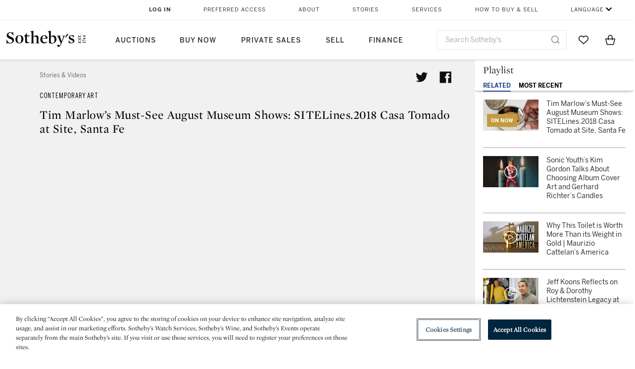

--- FILE ---
content_type: text/html;charset=UTF-8
request_url: https://www.sothebys.com/en/videos/tim-marlows-must-see-august-museum-shows-sitelines-2018-casa-tomado-at-site-santa-fe
body_size: 28141
content:
<!DOCTYPE html>
<html class="VideoPlaylistPage" lang="en">
    <head>
    <meta charset="UTF-8">

    
    <link rel="preconnect" href="https://cdn.fonts.net">
    <link rel="stylesheet"
        href="https://cdn.fonts.net/kit/604aed6c-1d0b-4404-bedd-e585cecd62fc/604aed6c-1d0b-4404-bedd-e585cecd62fc.css">
    
    
    <script src="https://cdn-ukwest.onetrust.com/scripttemplates/otSDKStub.js" type="text/javascript" charset="UTF-8"
        data-domain-script=7754d653-fe9e-40b1-b526-f0bb1a6ea107></script>
    <script src="/etc/designs/shared/js/stb-global.js"></script>
    
    
    <script>
        !(function () {
            var analytics = window.analytics = window.analytics || [];
            if (!analytics.initialize) {
                if (analytics.invoked) {
                    window.console && console.error && console.error("Segment snippet included twice.");
                } else {
                    analytics.invoked = !0;
                    analytics.methods = ["trackSubmit", "trackClick", "trackLink", "trackForm", "pageview", "identify", "reset", "group", "track", "ready", "alias", "debug", "page", "once", "off", "on"];
                    analytics.factory = function (t) { return function () { var e = Array.prototype.slice.call(arguments); e.unshift(t); analytics.push(e); return analytics } };
                    for (var t = 0; t < analytics.methods.length; t++) {
                        var e = analytics.methods[t];
                        analytics[e] = analytics.factory(e)
                    }
                    analytics.load = function (t, e) {
                        var n = document.createElement("script");
                        n.type = "text/javascript";
                        n.async = !0;
                        n.src = ("https:" === document.location.protocol ? "https://" : "http://") + "cdn.segment.com/analytics.js/v1/" + t + "/analytics.min.js";
                        var o = document.getElementsByTagName("script")[0];
                        o.parentNode.insertBefore(n, o);
                        analytics._loadOptions = e
                    };
                    analytics.SNIPPET_VERSION = "4.1.0";

                    // Fixed syntax for IE11 and consent manager check
                    if (!!navigator.userAgent.match(/Trident\/7\./)) {
                        analytics.load("3DPSfpG4OjRBGEMqXhG0ZZsFghihTZso");
                    }
                }
            }
        })();

        function OptanonWrapper() {
            const isPreview = window.name.includes('PreviewFrame-preview')

            window.addEventListener('animationend', event => {
                const onetrustLoaded = event.animationName === 'onetrust-fade-in'
                if (onetrustLoaded && isPreview && window.Optanon) window.Optanon.Close()
            })

            if (!navigator.userAgent.match(/Trident\/7\./) && !isPreview) { // disable on IE11
                const DEBUG_LABEL = 'SEGMENT_DEBUG';
                const debug = window.localStorage.getItem(DEBUG_LABEL) === 'true';

                try {
                    if (hasCookie('OptanonConsent')) {
                        window.SothebysShared.findSegmentIntegrations("3DPSfpG4OjRBGEMqXhG0ZZsFghihTZso").then(
                            function (integrations) {
                                analytics.load("3DPSfpG4OjRBGEMqXhG0ZZsFghihTZso", {
                                    integrations: integrations
                                });
                                window.addEventListener("OTConsentApplied", onOneTrustChanged);
                            });
                    }
                    function onOneTrustChanged() {
                        window.location.reload();
                    }
                } catch (e) {
                    if (debug) console.error(e);
                };

                function hasCookie(name) {
                    return getCookie(name) != null;
                }

                function getCookie(name) {
                    let match = document.cookie.match(new RegExp('(^| )' + name + '=([^;]+)'));
                    if (match) return match[2];
                }
            }
        }
    </script>
    <link rel="preload" as="script" href="https://sothebys-com.brightspotcdn.com/resource/00000169-4eb2-d078-adfb-6eb2e0750000/styleguide/react/sothebys-components-with-react.min.f4c21afd423a16150d55b37296802fbf.gz.js">
    <link rel="stylesheet" href="https://sothebys-com.brightspotcdn.com/resource/00000169-4eb2-d078-adfb-6eb2e0750000/styleguide/All.min.414daa50e834d99d20720cc4068c1c75.gz.css"><style>.ErrorPage-body {text-align: center; max-width: 667px; margin: 30px auto;}
.ErrorPage-body h1 {
  font-size: 100px;
  line-height: 1;
  letter-spacing: 2.6px;
  font-weight: 400;
  padding-bottom: 20px;
}
.ErrorPage-body h3 {
  font-size: 32px;
  font-weight: 300;
  line-height: 1.25;
  letter-spacing: 2px;
  padding: 0 10px 28px;
  max-width: 440px;
  margin: 0 auto;
}
.ErrorPage-body p {
  font-size: 20px;
  line-height: 1.2;
  padding: 0 10px 30px;
}</style>
<style>.TravexPage-black-background-container[data-white-background] .TravexLocation-eventDateRange {
    color: #000;
}</style>
<style>@media only screen and (max-width: 767px) {
   .AlgoliaGeographicSearchPage .listview-results { grid-template-columns: minmax(100px, 1fr); }
}</style>
<style>.ServiceDetailPage-aside .Address {
    display: none;
}</style>
<style>[data-preferred-content] .GallerySlide-actions {
    display: none;
}</style>
<style>.SearchModule-results .Card dynamic-cta:nth-of-type(odd) a[href] { display: none; }
.SearchModule-results .Card dynamic-cta:nth-of-type(odd) a[href*='http'] { display: flex; }</style>
<style></style><meta name="segment-site-verification" content="XB3b8DBgKNAcJ3nmgDYEFFkbV2OS4QD7"><style></style>
<style></style> <meta name="google-site-verification" content="jatOijsUDn6t0MH8uZbjbex1rYj2tgZZa_x1TAU32To"/> <style></style>
<style>@media only screen and (min-width: 768px) {
.DynamicCarousel-items[data-four-wide] .DynamicCarousel-items-item .Card .Image-uncropped, .MosaicCarousel-items[data-four-wide] .MosaicCarousel-items-item .Card .Image-uncropped {
    max-height: 376px;
    max-width: 100%;
}
}</style>
<style>aside [class$="-cta"] {
    display: block;
    text-align: left;
    margin: 0;
    min-width: unset;
    max-width: unset;
}
aside [class$="-cta"]:empty {
    display: none;
}</style>
<meta name="viewport" content="width=device-width, initial-scale=1"><title>Tim Marlow’s Must-See August Museum Shows: SITELines.2018 Casa Tomado at Site, Santa Fe | Contemporary Art | Sotheby’s</title>

    <meta name="description" content="SITE Sante Fe, will host the third edition of its biennial focusing on new and contemporary art from across the Americas. Titled Casa Tomada, it takes its name from the short story by Argentinian writer Julio Cortázar, and will use the themes and ambiguities of this tale to address ideas of private property and boundaries.">
    <link rel="canonical" href="https://www.sothebys.com/en/videos/tim-marlows-must-see-august-museum-shows-sitelines-2018-casa-tomado-at-site-santa-fe">
    <meta name="brightspot.contentId" content="00000165-00f2-dcba-a7f5-3ff244710000">

    <meta property="og:title" content="Tim Marlow’s Must-See August Museum Shows: SITELines.2018 Casa Tomado at Site, Santa Fe">

    <meta property="og:url" content="https://www.sothebys.com/en/videos/tim-marlows-must-see-august-museum-shows-sitelines-2018-casa-tomado-at-site-santa-fe">

<meta property="og:image" content="https://i.ytimg.com/vi/Xg2H5nbBthg/hqdefault.jpg">


<meta property="og:image:url" content="https://i.ytimg.com/vi/Xg2H5nbBthg/hqdefault.jpg">

    <meta property="og:image:secure_url" content="https://i.ytimg.com/vi/Xg2H5nbBthg/hqdefault.jpg">

<meta property="og:image:width" content="480">
<meta property="og:image:height" content="360">
    <meta property="og:image:type" content="image">

    <meta property="og:image:alt" content="Tim Marlow’s Must-See August Museum Shows: SITELines.2018 Casa Tomado at Site, Santa Fe">



    <meta property="og:description" content="SITE Sante Fe, will host the third edition of its biennial focusing on new and contemporary art from across the Americas. Titled Casa Tomada, it takes its name from the short story by Argentinian writer Julio Cortázar, and will use the themes and ambiguities of this tale to address ideas of private&quot;u2026">

    <meta property="og:locale" content="en">

    <meta property="og:locale:alternate" content="en">

    <meta property="og:site_name" content="Sothebys.com">


    
    <meta property="og:video:type" content="video/*">

    <meta property="og:video:width" content="200">

    <meta property="og:video:height" content="113"><meta name="twitter:card" content="summary_large_image"/>





    <meta name="twitter:description" content="SITE Sante Fe, will host the third edition of its biennial focusing on new and contemporary art from across the Americas. Titled Casa Tomada, it takes its name from the short story by Argentinian writer Julio Cortázar, and will use the themes and ambiguities of this tale to address ideas of private property and boundaries."/>



    
    
    <meta name="twitter:image" content="https://i.ytimg.com/vi/Xg2H5nbBthg/hqdefault.jpg"/>
    



    <meta name="twitter:image:alt" content="Tim Marlow’s Must-See August Museum Shows: SITELines.2018 Casa Tomado at Site, Santa Fe"/>







    <meta name="twitter:title" content="Tim Marlow’s Must-See August Museum Shows: SITELines.2018 Casa Tomado at Site, Santa Fe"/>



    <meta property="fb:app_id" content="939141536887366">

    <meta property="fb:pages" content="101894826563370">


    <meta property="article:published_time" content="2018-08-06T15:02:50.226Z">


    
        <meta property="article:sr_section" content="Contemporary Art">
    
<meta property="article:tag" content="Fine Art"><meta property="article:tag" content="Museums"><link rel="alternate" href="https://www.sothebys.com/en/videos/tim-marlows-must-see-august-museum-shows-sitelines-2018-casa-tomado-at-site-santa-fe" hreflang="en" /><link rel="apple-touch-icon"sizes="180x180"href="/apple-touch-icon.png">
<link rel="icon"type="image/png"href="/favicon-32x32.png">
<link rel="icon"type="image/png"href="/favicon-16x16.png">

    <script type="application/ld+json">{
  "@context" : "http://schema.org",
  "@type" : "VideoObject",
  "dateModified" : "2021-04-10T07:56:21.617Z",
  "datePublished" : "2018-08-06T15:02:50.226Z",
  "mainEntityOfPage" : {
    "@type" : "WebPage",
    "@id" : "https://www.sothebys.com/en/videos/tim-marlows-must-see-august-museum-shows-sitelines-2018-casa-tomado-at-site-santa-fe",
    "url" : "https://www.sothebys.com/en/videos/tim-marlows-must-see-august-museum-shows-sitelines-2018-casa-tomado-at-site-santa-fe"
  },
  "name" : "Tim Marlow’s Must-See August Museum Shows: SITELines.2018 Casa Tomado at Site, Santa Fe",
  "publisher" : {
    "@context" : "http://schema.org",
    "@type" : "Organization",
    "contactPoint" : [ {
      "@context" : "http://schema.org",
      "@type" : "ContactPoint",
      "areaServed" : [ "US" ],
      "contactType" : "customer service",
      "telephone" : "+1 212 606 7000"
    }, {
      "@context" : "http://schema.org",
      "@type" : "ContactPoint",
      "areaServed" : [ "UK" ],
      "contactType" : "customer service",
      "telephone" : "+44 (0) 20 7293 5000"
    } ],
    "logo" : {
      "@context" : "http://schema.org",
      "@type" : "ImageObject",
      "height" : "60",
      "name" : "Sotheby's",
      "url" : "https://sothebys-com.brightspotcdn.com/dims4/default/6459e22/2147483647/strip/false/crop/200x60+0+0/resize/200x60!/quality/90/?url=http%3A%2F%2Fsothebys-brightspot.s3.amazonaws.com%2Fdotcom%2Ffa%2F1e%2F824c9f1d4e4f9fb495368c7bafdc%2Ftest-sothebys-logo-200x60-1.png",
      "width" : "200"
    },
    "name" : "Sotheby's",
    "url" : "https://www.sothebys.com"
  },
  "thumbnailUrl" : "https://sothebys-com.brightspotcdn.com/dims4/default/ec8f5d5/2147483647/strip/false/crop/360x360+60+0/resize/225x225!/quality/90/?url=https%3A%2F%2Fi.ytimg.com%2Fvi%2FXg2H5nbBthg%2Fhqdefault.jpg",
  "uploadDate" : "2018-08-06T15:02:50.226Z",
  "description" : "SITE Sante Fe, will host the third edition of its biennial focusing on new and contemporary art from across the Americas. Titled Casa Tomada, it takes its name from the short story by Argentinian writer Julio Cortázar, and will use the themes and ambiguities of this tale to address ideas of private property and boundaries."
}</script>
    
    <link rel="amphtml" href="https://www.sothebys.com/en/videos/tim-marlows-must-see-august-museum-shows-sitelines-2018-casa-tomado-at-site-santa-fe?_amp=true">
    
    <script>
        !function () { "use strict"; !function () { if (void 0 === window.Reflect || void 0 === window.customElements || window.customElements.polyfillWrapFlushCallback) return; const t = HTMLElement; window.HTMLElement = { HTMLElement: function () { return Reflect.construct(t, [], this.constructor) } }.HTMLElement, HTMLElement.prototype = t.prototype, HTMLElement.prototype.constructor = HTMLElement, Object.setPrototypeOf(HTMLElement, t) }() }();
    </script>
    
    <script>
        !function () { "use strict"; var n, t = !1, o = [], d = !1; function e() { window.WebComponents.ready = !0, document.dispatchEvent(new CustomEvent("WebComponentsReady", { bubbles: !0 })) } function i() { window.customElements && customElements.polyfillWrapFlushCallback && customElements.polyfillWrapFlushCallback(function (e) { n = e, d && n() }) } function r() { window.HTMLTemplateElement && HTMLTemplateElement.bootstrap && HTMLTemplateElement.bootstrap(window.document), t = !0, c().then(e) } function c() { d = !1; var e = o.map(function (e) { return e instanceof Function ? e() : e }); return o = [], Promise.all(e).then(function () { d = !0, n && n() }).catch(function (e) { console.error(e) }) } window.WebComponents = window.WebComponents || {}, window.WebComponents.ready = window.WebComponents.ready || !1, window.WebComponents.waitFor = window.WebComponents.waitFor || function (e) { e && (o.push(e), t && c()) }, window.WebComponents._batchCustomElements = i; var a = "webcomponents-loader.js", l = []; "attachShadow" in Element.prototype && "getRootNode" in Element.prototype && (!window.ShadyDOM || !window.ShadyDOM.force) || l.push("sd"), window.customElements && !window.customElements.forcePolyfill || l.push("ce"); var s, m, w, u = function () { var e = document.createElement("template"); if (!("content" in e)) return !0; if (!(e.content.cloneNode() instanceof DocumentFragment)) return !0; var n = document.createElement("template"); n.content.appendChild(document.createElement("div")), e.content.appendChild(n); var t = e.cloneNode(!0); return 0 === t.content.childNodes.length || 0 === t.content.firstChild.content.childNodes.length }(); window.Promise && Array.from && window.URL && window.Symbol && !u || (l = ["sd-ce-pf"]), l.length ? (s = "bundles/webcomponents-" + l.join("-") + ".js", m = window.WebComponents.root ? window.WebComponents.root + s : document.querySelector('script[src*="' + a + '"]').src.replace(a, s), (w = document.createElement("script")).src = m, "loading" === document.readyState ? (w.setAttribute("onload", "window.WebComponents._batchCustomElements()"), document.write(w.outerHTML), document.addEventListener("DOMContentLoaded", r)) : (w.addEventListener("load", function () { i(), r() }), w.addEventListener("error", function () { throw new Error("Could not load polyfill bundle" + m) }), document.head.appendChild(w))) : "complete" === document.readyState ? (t = !0, e()) : (window.addEventListener("load", r), window.addEventListener("DOMContentLoaded", function () { window.removeEventListener("load", r), r() })) }();
    </script>
    
    <meta name="brightspot.cached" content="true">

    <link rel="stylesheet" href="https://cdn.jsdelivr.net/npm/keen-slider@6.8.5/keen-slider.min.css" />
    <!-- Add Webcomponents Loader -->
    <script src="https://unpkg.com/@webcomponents/webcomponentsjs@2.5.0/webcomponents-loader.js"></script>

    <!-- Add Custom Elements ES5 Adapter -->
    <script src="https://unpkg.com/@webcomponents/webcomponentsjs@2.5.0/custom-elements-es5-adapter.js"></script>
    <script src="https://unpkg.com/@popperjs/core@2"></script>
    <script src="https://unpkg.com/tippy.js@6"></script>

    <script src="/core/page/ym-utils.js"></script>
    <script src="https://sothebys-com.brightspotcdn.com/resource/00000169-4eb2-d078-adfb-6eb2e0750000/styleguide/All.min.9bbb19ca52665991fb552ba33a16351c.gz.js" async></script><script>
    window.fbAsyncInit = function() {
    FB.init({
    
        appId : '939141536887366',
    
    xfbml : true,
    version : 'v2.9'
    });
    };
    (function(d, s, id){
    var js, fjs = d.getElementsByTagName(s)[0];
    if (d.getElementById(id)) {return;}
    js = d.createElement(s); js.id = id;
    js.src = "//connect.facebook.net/en_US/sdk.js";
    fjs.parentNode.insertBefore(js, fjs);
    }(document, 'script', 'facebook-jssdk'));
</script>
<script>!function(e){var o={};function t(r){if(o[r])return o[r].exports;var n=o[r]={i:r,l:!1,exports:{}};return e[r].call(n.exports,n,n.exports,t),n.l=!0,n.exports}t.m=e,t.c=o,t.d=function(e,o,r){t.o(e,o)||Object.defineProperty(e,o,{enumerable:!0,get:r})},t.r=function(e){"undefined"!=typeof Symbol&&Symbol.toStringTag&&Object.defineProperty(e,Symbol.toStringTag,{value:"Module"}),Object.defineProperty(e,"__esModule",{value:!0})},t.t=function(e,o){if(1&o&&(e=t(e)),8&o)return e;if(4&o&&"object"==typeof e&&e&&e.__esModule)return e;var r=Object.create(null);if(t.r(r),Object.defineProperty(r,"default",{enumerable:!0,value:e}),2&o&&"string"!=typeof e)for(var n in e)t.d(r,n,function(o){return e[o]}.bind(null,n));return r},t.n=function(e){var o=e&&e.__esModule?function(){return e.default}:function(){return e};return t.d(o,"a",o),o},t.o=function(e,o){return Object.prototype.hasOwnProperty.call(e,o)},t.p="",t(t.s=10)}([function(e,o,t){"use strict";Object.defineProperty(o,"__esModule",{value:!0}),o.getCampaigns=o.getCookie=o.removeCookie=o.setCookie=o.getQueryParam=o.isUrlSecure=void 0;var r=function(e){return e&&e.__esModule?e:{default:e}}(t(7)),n=function(e){if(e&&e.__esModule)return e;var o={};if(null!=e)for(var t in e)Object.prototype.hasOwnProperty.call(e,t)&&(o[t]=e[t]);return o.default=e,o}(t(3));var a=function(e,o){try{return e[o]}catch(e){}},i=(o.isUrlSecure=function(e){var o=new r.default(e);return!!o&&"https:"===o.protocol},o.getQueryParam=function(e,o){var t=new r.default(e,!0);if(!Array.isArray(o))return a(t.query,o);var n=void 0,i=!0,s=!1,u=void 0;try{for(var c,l=o[Symbol.iterator]();!(i=(c=l.next()).done);i=!0){var f=c.value,m=a(t.query,f);m&&(void 0===n&&(n={}),n[f]=m)}}catch(e){s=!0,u=e}finally{try{!i&&l.return&&l.return()}finally{if(s)throw u}}return null===n?void 0:n});o.setCookie=function(e){var o=e.name,t=e.value,r=e.expires,a=void 0===r?1:r,i=e.path,s={};a&&(s.expires=a),i&&(s.path=i),n.set(o,t,a)},o.removeCookie=function(e){n.remove(e)},o.getCookie=function(e){n.get(e)},o.getCampaigns=function(e){var o=i(e,["aecmp","cmp"]);if(o){var t=o.aecmp,r=o.cmp;return t||r}}},function(e,o,t){"use strict";Object.defineProperty(o,"__esModule",{value:!0}),o.campaign=void 0;var r=t(0);o.campaign=function(e){try{var o={cookieName:"aecmp",patterns:{alwaysIgnore:[/^Simple_Registration_Complete$/],ignoreIfPrior:[/^email_SimpleAccountWelcome_Estimates_zaius_\d{1,2}-[a-z]{1,3}-\d{1,2}$/i]}},t=function(e,o){return e.test(o)},n=(0,r.getCookie)(o.cookieName);n&&!0===o.patterns.alwaysIgnore.some(function(e){return t(e,n)})&&((0,r.removeCookie)(o.cookieName),n=void 0);var a=(0,r.getCampaigns)(e);if(!a)return;if(n&&n===a)return;if(!0===o.patterns.alwaysIgnore.some(function(e){return t(e,a)}))return;if(!n)return void(0,r.setCookie)({name:o.cookieName,value:a,expires:30});if(!0===o.patterns.ignoreIfPrior.some(function(e){return t(e,a)}))return;(0,r.setCookie)({name:o.cookieName,value:a,expires:30})}catch(e){console.error(e)}}},function(e,o,t){"use strict";Object.defineProperty(o,"__esModule",{value:!0}),o.traffic=void 0;var r=t(0);o.traffic=function(e,o){try{var t=(0,r.isUrlSecure)(o),n=function(e){return"AE-"+e},a={set:function(e,o){t?window.sessionStorage.setItem(n(e),"string"==typeof o?o:JSON.stringify(o)):(0,r.setCookie)({name:n(e),value:o})},get:function(e){if(t)return window.sessionStorage.getItem(n(e));(0,r.getCookie)(n(e))},remove:function(e){if(t)return window.sessionStorage.removeItem(n(e));(0,r.removeCookie)(n(e))},replace:function(e){if(t&&!window.sessionStorage.getItem(n(e))){var o=(0,r.getCookie)(n(e));o&&(window.sessionStorage.setItem(n(e),o),(0,r.removeCookie)(n(e)))}}},i=void 0,s=void 0,u=void 0,c=void 0,l=void 0,f={keyName:"aetrfc",referrer:e,types:{d:"direct",r:"referral",o:"organic",p:"paid",c:"campaign"},internalDomains:["sothebys.com","auth0.com","sothebys.io"],patterns:{alwaysIgnore:[/^Simple_Registration_Complete$/],ignoreIfPrior:[/^email_SimpleAccountWelcome_Estimates_zaius_\d{1,2}-[a-z]{1,3}-\d{1,2}$/i],href:/(?:https?:\/\/)?((?:[\w-.])+)(?:\/?$|(?:\/?[^\?]\/?)+)(?:(?:\?)([^#]+))?/i},searchEngines:[{n:"360.cn",u:["360.cn"],q:"q"},{n:"Alice",u:["www.alice.com","aliceadsl.fr"],q:"qs"},{n:"Alltheweb",u:["www.alltheweb.com"],q:"q"},{n:"Altavista",u:["www.altavista.com"],q:"q"},{n:"AOL",u:["www.aol.com"],q:["encquery, q, query"]},{n:"Ask",u:["www.ask.com","search.aol.","alicesuche.aol."],q:"q"},{n:"Auone",u:["search.auone.jp"],q:"q"},{n:"Avg",u:["isearch.avg.com"],q:"q"},{n:"Babylon",u:["search.babylon.com"],q:"q"},{n:"Baidu",u:["www.baidu.com"],q:"wd, word"},{n:"Biglobe",u:["biglobe.ne.jp"],q:"q"},{n:"Bing",u:["www.bing."],q:"q"},{n:"Centrum.cz",u:["search.centrum.cz"],q:"q"},{n:"Comcast",u:["search.comcast.net"],q:"q"},{n:"Conduit",u:["search.conduit.com"],q:"q"},{n:"CNN",u:["www.cnn.com/SEARCH"],q:"query"},{n:"Daum",u:["www.daum.net"],q:"q"},{n:"Ekolay",u:["www.ekolay.net"],q:"q"},{n:"Eniro",u:["www.eniro.se"],q:"search_word"},{n:"Globo",u:["www.globo.com/busca"],q:"q"},{n:"go.mail.ru",u:["go.mail.ru"],q:"q"},{n:"Google",u:["www.google."],q:"q"},{n:"goo.ne",u:["goo.ne.jp"],q:"MT"},{n:"haosou.com",u:["www.haosou.com/s"],q:"q"},{n:"Incredimail",u:["search.incredimail.com"],q:"q"},{n:"Kvasir",u:["www.kvasir.no"],q:"q"},{n:"Live",u:["www.bing."],q:"q"},{n:"Lycos",u:["www.lycos."],q:"q"},{n:"Lycos",u:["search.lycos."],q:"query"},{n:"Mamma",u:["www.mamma.com"],q:"query"},{n:"MSN",u:["www.msn.com","money.msn.com","local.msn.com"],q:"q"},{n:"Mynet",u:["www.mynet.com"],q:"q"},{n:"Najdi",u:["najdi.si"],q:"q"},{n:"Naver",u:["www.naver.com"],q:"query"},{n:"Netscape",u:["search.netscape.com"],q:"query"},{n:"ONET",u:["szukaj.onet.pl"],q:"q, qt"},{n:"Ozu",u:["www.ozu.es"],q:"q"},{n:"PCHome",u:["www.pchome.com"],q:"q"},{n:"Rakuten",u:["rakuten."],q:"qt"},{n:"Rambler",u:["rambler.ru"],q:"query"},{n:"Search-results",u:["search-results.com"],q:"q"},{n:"search.smt.docomo",u:["search.smt.docomo.ne.jp"],q:"MT"},{n:"Sesam",u:["sesam.no"],q:"q"},{n:"Seznam",u:["www.seznam.cz"],q:"q"},{n:"So.com",u:["www.so.com/s"],q:"q"},{n:"Sogou",u:["www.sogou.com"],q:"query"},{n:"Startsiden",u:["www.startsiden.no/sok"],q:"q"},{n:"Szukacz",u:["www.szukacz.pl"],q:"q"},{n:"Terra",u:["buscador.terra.com.br"],q:"query"},{n:"Tut.by",u:["search.tut.by"],q:"query"},{n:"Ukr",u:["search.ukr.net"],q:"q"},{n:"Virgilio",u:["search.virgilio.it"],q:"qs"},{n:"Voila",u:["www.voila.fr"],q:"rdata"},{n:"Wirtulana Polska",u:["www.wp.pl"],q:"szukaj"},{n:"Yahoo",u:["www.yahoo.","yahoo.","m.yahoo.com"],q:"p"},{n:"Yandex",u:["www.yandex.com","yandex.ru"],q:"text"},{n:"Yam",u:["www.yam.com"],q:"k"}]},m=(0,r.getCampaigns)(o),p=!1;if(f.internalDomains.map(function(e){f.referrer.indexOf(e)>-1&&(p=!0)}),p)return void a.replace(f.keyName);var w=f.referrer.match(f.patterns.href);if(null===w)i=f.types.d;else{var h=w[1];l=h||"".toLowerCase();var y=null;f.searchEngines.map(function(e,o){(Array.isArray(e.u)?e.u:[e.u]).map(function(o){h.indexOf(o.toLowerCase())>-1&&(y=e)})});var d=null;try{d=f.referrer.split("?")[0]}catch(e){}u=d,null===y?i=f.types[m?"c":"r"]:(i=f.types[m?"p":"o"],s=y.n,c=function(o){if(!Array.isArray(o))return(0,r.getQueryParam)(e,o)||"";var t=(0,r.getQueryParam)(e,o);if(!t)return"";console.log(JSON.stringify(t,null,2));var n="";for(var a in t)n=n+(n?" ":"")+t[a];return n}(y.q))}var q={type:i,entry_path:window.location.pathname};s&&(q.source=s),l&&(q.domain=l),u&&(q.referring_url=u),c&&(q.keywords=c),a.set(f.keyName,q)}catch(e){console.error(e)}}},function(e,o,t){"use strict";Object.defineProperty(o,"__esModule",{value:!0});o.get=function(e){try{var o=new RegExp(e+"=([^;]+)").exec(document.cookie);try{return JSON.parse(o[1])}catch(e){return o[1]}}catch(e){}},o.set=function(e,o,t){var r=new Date;r.setTime(r.getTime()+86400*t*1e3),document.cookie=e+"="+JSON.stringify(o)+";expires="+r.toUTCString()+"; path=/"},o.remove=function(e){document.cookie=e+"=;expires=Thu, 01 Jan 1970 00:00:01 GMT; path=/"}},function(e,o,t){"use strict";var r=Object.prototype.hasOwnProperty;function n(e){return decodeURIComponent(e.replace(/\+/g," "))}o.stringify=function(e,o){o=o||"";var t=[];for(var n in"string"!=typeof o&&(o="?"),e)r.call(e,n)&&t.push(encodeURIComponent(n)+"="+encodeURIComponent(e[n]));return t.length?o+t.join("&"):""},o.parse=function(e){for(var o,t=/([^=?&]+)=?([^&]*)/g,r={};o=t.exec(e);){var a=n(o[1]),i=n(o[2]);a in r||(r[a]=i)}return r}},function(e,o,t){"use strict";e.exports=function(e,o){if(o=o.split(":")[0],!(e=+e))return!1;switch(o){case"http":case"ws":return 80!==e;case"https":case"wss":return 443!==e;case"ftp":return 21!==e;case"gopher":return 70!==e;case"file":return!1}return 0!==e}},function(e,o,t){"use strict";var r,n="function"==typeof Symbol&&"symbol"==typeof Symbol.iterator?function(e){return typeof e}:function(e){return e&&"function"==typeof Symbol&&e.constructor===Symbol&&e!==Symbol.prototype?"symbol":typeof e};r=function(){return this}();try{r=r||Function("return this")()||(0,eval)("this")}catch(e){"object"===("undefined"==typeof window?"undefined":n(window))&&(r=window)}e.exports=r},function(e,o,t){"use strict";(function(o){var r="function"==typeof Symbol&&"symbol"==typeof Symbol.iterator?function(e){return typeof e}:function(e){return e&&"function"==typeof Symbol&&e.constructor===Symbol&&e!==Symbol.prototype?"symbol":typeof e},n=t(5),a=t(4),i=/^([a-z][a-z0-9.+-]*:)?(\/\/)?([\S\s]*)/i,s=/^[A-Za-z][A-Za-z0-9+-.]*:\/\//,u=[["#","hash"],["?","query"],["/","pathname"],["@","auth",1],[NaN,"host",void 0,1,1],[/:(\d+)$/,"port",void 0,1],[NaN,"hostname",void 0,1,1]],c={hash:1,query:1};function l(e){var t,n=o&&o.location||{},a={},i=void 0===(e=e||n)?"undefined":r(e);if("blob:"===e.protocol)a=new m(unescape(e.pathname),{});else if("string"===i)for(t in a=new m(e,{}),c)delete a[t];else if("object"===i){for(t in e)t in c||(a[t]=e[t]);void 0===a.slashes&&(a.slashes=s.test(e.href))}return a}function f(e){var o=i.exec(e);return{protocol:o[1]?o[1].toLowerCase():"",slashes:!!o[2],rest:o[3]}}function m(e,o,t){if(!(this instanceof m))return new m(e,o,t);var i,s,c,p,w,h,y=u.slice(),d=void 0===o?"undefined":r(o),q=this,v=0;for("object"!==d&&"string"!==d&&(t=o,o=null),t&&"function"!=typeof t&&(t=a.parse),o=l(o),i=!(s=f(e||"")).protocol&&!s.slashes,q.slashes=s.slashes||i&&o.slashes,q.protocol=s.protocol||o.protocol||"",e=s.rest,s.slashes||(y[2]=[/(.*)/,"pathname"]);v<y.length;v++)c=(p=y[v])[0],h=p[1],c!=c?q[h]=e:"string"==typeof c?~(w=e.indexOf(c))&&("number"==typeof p[2]?(q[h]=e.slice(0,w),e=e.slice(w+p[2])):(q[h]=e.slice(w),e=e.slice(0,w))):(w=c.exec(e))&&(q[h]=w[1],e=e.slice(0,w.index)),q[h]=q[h]||i&&p[3]&&o[h]||"",p[4]&&(q[h]=q[h].toLowerCase());t&&(q.query=t(q.query)),i&&o.slashes&&"/"!==q.pathname.charAt(0)&&(""!==q.pathname||""!==o.pathname)&&(q.pathname=function(e,o){for(var t=(o||"/").split("/").slice(0,-1).concat(e.split("/")),r=t.length,n=t[r-1],a=!1,i=0;r--;)"."===t[r]?t.splice(r,1):".."===t[r]?(t.splice(r,1),i++):i&&(0===r&&(a=!0),t.splice(r,1),i--);return a&&t.unshift(""),"."!==n&&".."!==n||t.push(""),t.join("/")}(q.pathname,o.pathname)),n(q.port,q.protocol)||(q.host=q.hostname,q.port=""),q.username=q.password="",q.auth&&(p=q.auth.split(":"),q.username=p[0]||"",q.password=p[1]||""),q.origin=q.protocol&&q.host&&"file:"!==q.protocol?q.protocol+"//"+q.host:"null",q.href=q.toString()}m.prototype={set:function(e,o,t){var r=this;switch(e){case"query":"string"==typeof o&&o.length&&(o=(t||a.parse)(o)),r[e]=o;break;case"port":r[e]=o,n(o,r.protocol)?o&&(r.host=r.hostname+":"+o):(r.host=r.hostname,r[e]="");break;case"hostname":r[e]=o,r.port&&(o+=":"+r.port),r.host=o;break;case"host":r[e]=o,/:\d+$/.test(o)?(o=o.split(":"),r.port=o.pop(),r.hostname=o.join(":")):(r.hostname=o,r.port="");break;case"protocol":r.protocol=o.toLowerCase(),r.slashes=!t;break;case"pathname":case"hash":if(o){var i="pathname"===e?"/":"#";r[e]=o.charAt(0)!==i?i+o:o}else r[e]=o;break;default:r[e]=o}for(var s=0;s<u.length;s++){var c=u[s];c[4]&&(r[c[1]]=r[c[1]].toLowerCase())}return r.origin=r.protocol&&r.host&&"file:"!==r.protocol?r.protocol+"//"+r.host:"null",r.href=r.toString(),r},toString:function(e){e&&"function"==typeof e||(e=a.stringify);var o,t=this,n=t.protocol;n&&":"!==n.charAt(n.length-1)&&(n+=":");var i=n+(t.slashes?"//":"");return t.username&&(i+=t.username,t.password&&(i+=":"+t.password),i+="@"),i+=t.host+t.pathname,(o="object"===r(t.query)?e(t.query):t.query)&&(i+="?"!==o.charAt(0)?"?"+o:o),t.hash&&(i+=t.hash),i}},m.extractProtocol=f,m.location=l,m.qs=a,e.exports=m}).call(this,t(6))},function(e,o,t){"use strict";Object.defineProperty(o,"__esModule",{value:!0}),o.affiliate=void 0;var r=t(0);o.affiliate=function(e){try{var o=(0,r.getQueryParam)(e,["ranSiteID","clickdate"]);if(!o)return;var t=o.ranSiteID,n=o.clickdate;if(!t||!n)return;(0,r.removeCookie)("aeaffd"),(0,r.setCookie)({name:"aeaffd",value:{click_date:n,site_id:t},expires:30})}catch(e){console.error(e)}}},function(e,o,t){"use strict";var r=t(8),n=t(2),a=t(1);try{var i=window.location.href,s=document.referrer;(0,r.affiliate)(i),(0,n.traffic)(s,i),(0,a.campaign)(i)}catch(e){console.error(e)}},function(e,o,t){e.exports=t(9)}]);</script>
<script>(function() {    
    var getCookie = function(name) {
      var value = "; " + document.cookie;
      var parts = value.split("; " + name + "=");
      if (parts.length == 2) return parts.pop().split(";").shift();
    }

    var aecmpCookie = getCookie('aecmp');
    if (aecmpCookie !== undefined) {
        document.cookie = 'aecmp=' + encodeURI(decodeURI(getCookie('aecmp'))) +  ';path=/;expires=' + new Date(new Date().getTime() + 60*60*24*30*1000).toUTCString();
    }
})();</script>
</head>

    <body class="VideoPlaylistPage-body" data-redactable-token="-----BEGIN PUBLIC [base64]/McLQIDAQAB-----END PUBLIC KEY-----"
    data-page-properties='{
      "0": "","jwt_key_prefix": "http://schemas.sothebys.com","auth0Domain": [&quot;accounts.sothebys.com&quot;],"auth0ClientID": "T7hr3mPabRS4lVwwyVr7gqCzF8Lg0m7s","auth0Audience": "https://customer.api.sothebys.com","jwtIssuer": "www.sothebys.com","domain": "sothebys.com","vikingCustomerApi": "https://customerapi.prod.sothelabs.com/graphql"}'
    data-tracking='{"content_type": "Videos","department_category": "Contemporary Art","name": "Videos: Tim Marlow’s Must-See August Museum Shows: SITELines.2018 Casa Tomado at Site, Santa Fe","editorial_content": "/en/videos/tim-marlows-must-see-august-museum-shows-sitelines-2018-casa-tomado-at-site-santa-fe","topic": "Contemporary Art","language": "English",
    "preferred_content": "false"
    }'
        data-with-playlist
        >
        <svg xmlns="http://www.w3.org/2000/svg" version="1.1" style="display:none" id="iconsMap">
            <symbol id="chevron" viewBox="0 0 24 13" role="presentation">
                <title>Chevron</title>
                <path d="M23.0287589,11.9714057 C23.2542377,12.192216 23.6160264,12.1884314 23.8368367,11.9629526 C24.057647,11.7374739 24.0538624,11.3756851 23.8283836,11.1548748 L12.6042778,0.163163174 C12.3842387,-0.0523200037 12.0330147,-0.0546587542 11.8101255,0.157875028 L0.177089588,11.2504423 C-0.0513097512,11.4682302 -0.0599119823,11.8299365 0.157875968,12.0583359 C0.375663918,12.2867352 0.737370183,12.2953374 0.965769522,12.0775495 L12.1991742,1.36604663 L23.0287589,11.9714057 Z"></path>
            </symbol>
        </svg>
        <div data-sothebys-component-url="header" data-brightspot-hosted="true"></div>
        
        <main class="VideoPlaylistPage-main">
            <ps-video-playlist data-cancel-text="Cancel">
                <div class="VideoPlaylistPage-pageWrapper" data-video-wrapper>
                    <div class="VideoPlaylistPage-info" data-standard-header>
                        
                            <div class="VideoPlaylistPage-actions"><div class="ActionBar">
    
        <ul class="ActionBar-items">
            
                <li class="ActionBar-items-item"><a class="TwitterTweetButton" aria-label="Tweet this article" data-icon="Tweet" href="https://twitter.com/intent/tweet?url=https://www.sothebys.com/en/videos/tim-marlows-must-see-august-museum-shows-sitelines-2018-casa-tomado-at-site-santa-fe&text=Tim%20Marlow%E2%80%99s%20Must-See%20August%20Museum%20Shows%3A%20SITELines.2018%20Casa%20Tomado%20at%20Site%2C%20Santa%20Fe"
    target="_blank"
><svg class="TwitterSvg" width="30px" height="25px" viewBox="0 0 30 25" version="1.1" xmlns="http://www.w3.org/2000/svg" xmlns:xlink="http://www.w3.org/1999/xlink">
    <!-- Generator: Sketch 49 (51002) - http://www.bohemiancoding.com/sketch -->
    <desc>Created with Sketch.</desc>
    <defs></defs>
    <g id="Symbols" stroke="none" stroke-width="1" fill="none" fill-rule="evenodd">
        <g id="Footer-1440" transform="translate(-409.000000, -42.000000)" fill="#130C0E" data-svg-fill>
            <g id="Social-Block-Footer">
                <g>
                    <g id="Group" transform="translate(207.000000, 28.000000)">
                        <path d="M232,16.8858743 C230.89615,17.3752814 229.709865,17.7064019 228.465046,17.8549905 C229.735496,17.0933441 230.71154,15.8869711 231.17116,14.4499221 C229.981758,15.1551117 228.66455,15.6673786 227.26283,15.9434278 C226.13993,14.7470992 224.540438,14 222.77019,14 C219.37101,14 216.61502,16.7556428 216.61502,20.1544767 C216.61502,20.6369566 216.669745,21.1066213 216.774693,21.557236 C211.659297,21.300583 207.124055,18.8500837 204.088553,15.1263638 C203.558621,16.0352133 203.25521,17.0926514 203.25521,18.220747 C203.25521,20.3560584 204.341742,22.2399123 205.993188,23.3437626 C204.984241,23.3115511 204.035213,23.0348092 203.205334,22.5738036 C203.204988,22.5994343 203.204988,22.6250649 203.204988,22.6513883 C203.204988,25.6332044 205.326445,28.1207643 208.142008,28.6863707 C207.625584,28.826993 207.081799,28.9024996 206.520695,28.9024996 C206.123766,28.9024996 205.738267,28.8637072 205.362466,28.7920106 C206.145587,31.2369682 208.41875,33.0165676 211.112048,33.0660971 C209.005484,34.7171968 206.351671,35.7008601 203.468221,35.7008601 C202.971194,35.7008601 202.481441,35.6717659 202,35.6149628 C204.723778,37.3613116 207.958783,38.3803036 211.434855,38.3803036 C222.755643,38.3803036 228.946834,29.0015586 228.946834,20.8683253 C228.946834,20.6012815 228.940599,20.3359695 228.928823,20.0720429 C230.131386,19.204064 231.17497,18.1203025 232,16.8858743" id="Fill-13"></path>
                    </g>
                </g>
            </g>
        </g>
    </g>
</svg>
</a>
</li>
            
                <li class="ActionBar-items-item"><a class="FacebookShareButton" aria-label="Share article on facebook" data-icon="Facebook"
    href="https://www.facebook.com/dialog/share?app_id=939141536887366&display=popup&href=https://www.sothebys.com/en/videos/tim-marlows-must-see-august-museum-shows-sitelines-2018-casa-tomado-at-site-santa-fe"
    target="_blank"
><svg class="FacebookSvg" width="31px" height="30px" viewBox="0 0 31 30" version="1.1" xmlns="http://www.w3.org/2000/svg" xmlns:xlink="http://www.w3.org/1999/xlink">
    <!-- Generator: Sketch 49 (51002) - http://www.bohemiancoding.com/sketch -->
    <desc>Created with Sketch.</desc>
    <defs></defs>
    <g id="Symbols" stroke="none" stroke-width="1" fill="none" fill-rule="evenodd">
        <g id="Footer-1440" transform="translate(-588.000000, -39.000000)" fill="#130C0E" data-svg-fill>
            <g id="Social-Block-Footer">
                <g>
                    <g id="Group" transform="translate(207.000000, 28.000000)">
                        <path d="M381.621862,41 L411.621862,41 L411.621862,11 L381.621862,11 L381.621862,41 Z M407.489798,19.4811718 L404.746529,19.4811718 C403.78699,19.4811718 403.443296,20.0303089 403.443296,20.7844057 L403.443296,23.3903901 L407.489798,23.3903901 L407.009303,27.9860299 L403.443296,27.9860299 L403.574102,40.9967129 L398.155724,40.9967129 L398.024917,27.9860299 L395.281648,27.9860299 L395.281648,23.3903901 L398.024917,23.3903901 L398.024917,20.7844057 C398.024917,17.6979262 399.053582,15.2292261 403.443296,15.0919418 L407.489798,15.0919418 L407.489798,19.4811718 Z" id="Fill-11"></path>
                    </g>
                </g>
            </g>
        </g>
    </g>
</svg>
</a>
</li>
            
        </ul>
    
</div>
</div>
                        
                        
                            <div class="VideoPlaylistPage-breadcrumbs">
                                
                                    <div class="VideoPlaylistPage-breadcrumbs-breadcrumb"><a class="Link" href="https://www.sothebys.com/en/stories-videos">Stories &amp; Videos</a>
                                        <svg xmlns="http://www.w3.org/2000/svg" version="1.1">
                                            <use xlink:href="#chevron"/>
                                        </svg>
                                    </div>
                                
                            </div>
                        
                        
                            <div class="VideoPlaylistPage-topicName" data-video-topic>
                                <a class="Link" href="https://www.sothebys.com/en/departments/contemporary-art">Contemporary Art</a>
                            </div>
                        
                        
                            <h1 class="VideoPlaylistPage-headline" data-video-title>Tim Marlow’s Must-See August Museum Shows: SITELines.2018 Casa Tomado at Site, Santa Fe</h1>
                        
                        
                    </div>
                    <div class="VideoPlaylistPage-lead">
                        
                            <div class="VideoPlaylistPage-player" data-video-player-wrapper>
                                
                                    
    <h1 class="sr-only">Tim Marlow’s Must-See August Museum Shows: SITELines.2018 Casa Tomado at Site, Santa Fe</h1>

<div class="VideoPlayerWrapper"
    data-redact-content="false"
    data-brightspot-id="Xg2H5nbBthg"
    data-video-title="Tim Marlow’s Must-See August Museum Shows: SITELines.2018 Casa Tomado at Site, Santa Fe"
    data-video-tracking-props="{&quot;department_category&quot;:&quot;Contemporary Art&quot;,&quot;keywords&quot;:[&quot;Museums&quot;,&quot;Tim Marlow&#x27;s Must-See Museum Shows&quot;]}">
    <div
    class="YouTubeVideoPlayer"
    data-video-player
    data-player-id="fb303b182bd7544318e1db2061dd84b65"
    data-video-id="Xg2H5nbBthg"
    data-video-title="Tim Marlow’s Must-See August Museum Shows: SITELines.2018 Casa Tomado at Site, Santa Fe">
<iframe id="YouTubeVideoPlayer-fb303b182bd7544318e1db2061dd84b65" allowfullscreen src="https://www.youtube.com/embed/Xg2H5nbBthg?enablejsapi=1"></iframe>
</div>


    
        <ul class="VideoPlayerWrapper-endCardList" data-end-card-list>
            <li class="EndCard video" data-type="video"  data-studios-promo>
    <a href="https://www.sothebys.com/en/videos/tim-marlows-must-see-august-museum-shows-rauschenberg-in-and-about-l-a-at-lacma" href="https://www.sothebys.com/en/videos/tim-marlows-must-see-august-museum-shows-rauschenberg-in-and-about-l-a-at-lacma">
        
            <div class="EndCard-media">
                
                    <picture>
    
    
        
            
        
    

    
    
        
    
        <source type="image/webp"  width="300"
     height="150"
    data-srcset="https://sothebys-com.brightspotcdn.com/dims4/default/e401e9c/2147483647/strip/true/crop/480x240+0+60/resize/300x150!/format/webp/quality/90/?url=https%3A%2F%2Fi.ytimg.com%2Fvi%2FJ2E7px-oFZQ%2Fhqdefault.jpg" srcset='[data-uri]'
/>
    

    
        <source width="300"
     height="150"
    data-srcset="https://sothebys-com.brightspotcdn.com/dims4/default/4e63537/2147483647/strip/true/crop/480x240+0+60/resize/300x150!/quality/90/?url=https%3A%2F%2Fi.ytimg.com%2Fvi%2FJ2E7px-oFZQ%2Fhqdefault.jpg" srcset='[data-uri]'
/>
    

    
    
    <img class="Image lazyload " alt="Tim Marlow’s Must-See August Museum Shows: Rauschenberg: In and About L.A. at LACMA" width="300" height="150"
        data-src="https://sothebys-com.brightspotcdn.com/dims4/default/4e63537/2147483647/strip/true/crop/480x240+0+60/resize/300x150!/quality/90/?url=https%3A%2F%2Fi.ytimg.com%2Fvi%2FJ2E7px-oFZQ%2Fhqdefault.jpg" src="[data-uri]"
    >

</picture>
                
            </div>
        
        <div class="EndCard-info">
            <div class="EndCard-info-wrapper">
                <div class="EndCard-info-container">
                    
                        <div class="EndCard-category">Contemporary Art</div>
                    
                    
                        <div class="EndCard-title">Tim Marlow’s Must-See August Museum Shows: Rauschenberg: In and About L.A. at LACMA</div>
                    
                </div>
            </div>
        </div>
    </a>
</li><li class="EndCard video" data-type="video"  data-studios-promo>
    <a href="https://www.sothebys.com/en/videos/tim-marlows-must-see-museum-shows-november" href="https://www.sothebys.com/en/videos/tim-marlows-must-see-museum-shows-november">
        
            <div class="EndCard-media">
                
                    <picture>
    
    
        
            
        
    

    
    
        
    
        <source type="image/webp"  width="300"
     height="150"
    data-srcset="https://sothebys-com.brightspotcdn.com/dims4/default/70a8144/2147483647/strip/true/crop/640x320+0+20/resize/300x150!/format/webp/quality/90/?url=http%3A%2F%2Fsothebys-brightspot-migration.s3.amazonaws.com%2F9f%2Fe9%2Fb0%2F6d37edf72397c04e553bc30234d1fdbbf7075849ca8f0bfe8056930bc4%2F640-tim-marlow-nov.jpg" srcset='[data-uri]'
/>
    

    
        <source width="300"
     height="150"
    data-srcset="https://sothebys-com.brightspotcdn.com/dims4/default/5cf21cb/2147483647/strip/true/crop/640x320+0+20/resize/300x150!/quality/90/?url=http%3A%2F%2Fsothebys-brightspot-migration.s3.amazonaws.com%2F9f%2Fe9%2Fb0%2F6d37edf72397c04e553bc30234d1fdbbf7075849ca8f0bfe8056930bc4%2F640-tim-marlow-nov.jpg" srcset='[data-uri]'
/>
    

    
    
    <img class="Image lazyload " alt="" width="300" height="150"
        data-src="https://sothebys-com.brightspotcdn.com/dims4/default/5cf21cb/2147483647/strip/true/crop/640x320+0+20/resize/300x150!/quality/90/?url=http%3A%2F%2Fsothebys-brightspot-migration.s3.amazonaws.com%2F9f%2Fe9%2Fb0%2F6d37edf72397c04e553bc30234d1fdbbf7075849ca8f0bfe8056930bc4%2F640-tim-marlow-nov.jpg" src="[data-uri]"
    >

</picture>
                
            </div>
        
        <div class="EndCard-info">
            <div class="EndCard-info-wrapper">
                <div class="EndCard-info-container">
                    
                        <div class="EndCard-category">Contemporary Art</div>
                    
                    
                        <div class="EndCard-title">Tim Marlow’s Must-See Museum Shows: November </div>
                    
                </div>
            </div>
        </div>
    </a>
</li><li class="EndCard video" data-type="video"  data-studios-promo>
    <a href="https://www.sothebys.com/en/videos/tim-marlows-must-see-museum-shows-september" href="https://www.sothebys.com/en/videos/tim-marlows-must-see-museum-shows-september">
        
            <div class="EndCard-media">
                
                    <picture>
    
    
        
            
        
    

    
    
        
    
        <source type="image/webp"  width="300"
     height="150"
    data-srcset="https://sothebys-com.brightspotcdn.com/dims4/default/bf8b5b2/2147483647/strip/true/crop/640x320+0+20/resize/300x150!/format/webp/quality/90/?url=http%3A%2F%2Fsothebys-brightspot-migration.s3.amazonaws.com%2Fa5%2F26%2F4d%2F46d62675a6ce58057022e67213548e43d3c871c90e8c3d6b42f6252563%2Fmarlow640.jpg" srcset='[data-uri]'
/>
    

    
        <source width="300"
     height="150"
    data-srcset="https://sothebys-com.brightspotcdn.com/dims4/default/681989f/2147483647/strip/true/crop/640x320+0+20/resize/300x150!/quality/90/?url=http%3A%2F%2Fsothebys-brightspot-migration.s3.amazonaws.com%2Fa5%2F26%2F4d%2F46d62675a6ce58057022e67213548e43d3c871c90e8c3d6b42f6252563%2Fmarlow640.jpg" srcset='[data-uri]'
/>
    

    
    
    <img class="Image lazyload " alt="" width="300" height="150"
        data-src="https://sothebys-com.brightspotcdn.com/dims4/default/681989f/2147483647/strip/true/crop/640x320+0+20/resize/300x150!/quality/90/?url=http%3A%2F%2Fsothebys-brightspot-migration.s3.amazonaws.com%2Fa5%2F26%2F4d%2F46d62675a6ce58057022e67213548e43d3c871c90e8c3d6b42f6252563%2Fmarlow640.jpg" src="[data-uri]"
    >

</picture>
                
            </div>
        
        <div class="EndCard-info">
            <div class="EndCard-info-wrapper">
                <div class="EndCard-info-container">
                    
                        <div class="EndCard-category">Contemporary Art</div>
                    
                    
                        <div class="EndCard-title">Tim Marlow’s Must-See Museum Shows: September</div>
                    
                </div>
            </div>
        </div>
    </a>
</li>
        </ul>
    
</div>
                                
                            </div>
                        
                    </div>
                    
                        <article class="VideoPlaylistPage-richTextCaption">
                            <div class="VideoPlaylistPage-richTextCaption-body"><p>SITE Sante Fe, will host the third edition of its biennial focusing on new and contemporary art from across the Americas. Titled Casa Tomada, it takes its name from the short story by Argentinian writer Julio Cortázar, and will use the themes and ambiguities of this tale to address ideas of private property and boundaries.</p></div>
                        </article>
                    
                </div>

                

                
                    <aside class="VideoPlaylistPage-playlist">
                        <div class="VideoPlaylistPage-playlist-header">
                            <div class="VideoPlaylistPage-playlist-title">Playlist</div>
                            <svg xmlns="http://www.w3.org/2000/svg" version="1.1">
                                <use xlink:href="#chevron"/>
                            </svg>
                        </div>
                        <tabs-playlist class="TabsPlaylist">
    
        <ul class="TabsPlaylist-tabs">
            
                <li>
                    <div class="TabsPlaylist-tab" data-tab-id="related" data-active="true" data-tab data-internal-name="Related Playlist | Global DO NOT EDIT">Related</div>
                </li>
            
                <li>
                    <div class="TabsPlaylist-tab" data-tab-id="most-recent"  data-tab data-internal-name="Most Recent Playlist | Global DO NOT EDIT">Most Recent</div>
                </li>
            
        </ul>
    
    <div class="TabsPlaylist-content" data-tabs-playlist-content>
        
            <div class="TabsPlaylist-panel" data-visible="true" data-panel-id="related" data-tab-panel>
                <div class="TabPlaylistItem">
    
        <div class="TabPlaylistItem-content">
            
                <ul class="VideoPlaylist-items">
    
		<li class="VideoPlaylist-items-item">
			<div class="PlaylistItem"
    data-content-type="video"
    data-item-url="https://www.sothebys.com/en/videos/tim-marlows-must-see-august-museum-shows-sitelines-2018-casa-tomado-at-site-santa-fe"
    data-fragment-url="https://www.sothebys.com/en/videos/tim-marlows-must-see-august-museum-shows-sitelines-2018-casa-tomado-at-site-santa-fe?_fragmentId=00000165-00f2-dcba-a7f5-3ff244710000&amp;_fragmentParent=00000165-00f2-dcba-a7f5-3ff244710000&amp;_fragmentSignature=fb2c71621187c8f4c7a8c5726a16ea1b3ebf9b17&amp;_fragmentContext=[base64]"
    
     data-video-category="Contemporary Art" 
    
    >
    
        <div class="PlaylistItem-media">
            <div class="PlaylistItem-media-image">
                
                    <picture>
    
    
        
            
        
    

    
    
        
    
        <source type="image/webp"  width="112"
     height="63"
    srcset="https://sothebys-com.brightspotcdn.com/dims4/default/501f69a/2147483647/strip/true/crop/480x270+0+45/resize/112x63!/format/webp/quality/90/?url=https%3A%2F%2Fi.ytimg.com%2Fvi%2FXg2H5nbBthg%2Fhqdefault.jpg" srcset='[data-uri]'
/>
    

    
        <source width="112"
     height="63"
    srcset="https://sothebys-com.brightspotcdn.com/dims4/default/0e6a784/2147483647/strip/true/crop/480x270+0+45/resize/112x63!/quality/90/?url=https%3A%2F%2Fi.ytimg.com%2Fvi%2FXg2H5nbBthg%2Fhqdefault.jpg" srcset='[data-uri]'
/>
    

    
    
    <img class="Image  " alt="Tim Marlow’s Must-See August Museum Shows: SITELines.2018 Casa Tomado at Site, Santa Fe" width="112" height="63"
        src="https://sothebys-com.brightspotcdn.com/dims4/default/0e6a784/2147483647/strip/true/crop/480x270+0+45/resize/112x63!/quality/90/?url=https%3A%2F%2Fi.ytimg.com%2Fvi%2FXg2H5nbBthg%2Fhqdefault.jpg" src="[data-uri]"
    >

</picture>
                
                <span class="PlaylistItem-media-current">On Now</span>
            </div>
        </div>
    

    <div class="PlaylistItem-content">
        
        <div class="PlaylistItem-title">Tim Marlow’s Must-See August Museum Shows: SITELines.2018 Casa Tomado at Site, Santa Fe</div>
        

        
    </div>

    
</div>

		</li>
    
		<li class="VideoPlaylist-items-item">
			<div class="PlaylistItem"
    data-content-type="video"
    data-item-url="https://www.sothebys.com/en/videos/sonic-youths-kim-gordon-talks-about-choosing-album-cover-art-and-gerhard-richters-candles"
    data-fragment-url="https://www.sothebys.com/en/videos/sonic-youths-kim-gordon-talks-about-choosing-album-cover-art-and-gerhard-richters-candles?_fragmentId=0000019b-237b-dad3-abfb-b7fba4740001&amp;_fragmentParent=0000019b-237b-dad3-abfb-b7fba4740001&amp;_fragmentSignature=fa74d61fb4ef3ad3743f75ceda473f267c46e138&amp;_fragmentContext=[base64]"
    
     data-video-category="Contemporary Art" 
    
    >
    
        <div class="PlaylistItem-media">
            <div class="PlaylistItem-media-image">
                
                    <picture>
    
    
        
            
        
    

    
    
        
    
        <source type="image/webp"  width="112"
     height="63"
    srcset="https://sothebys-com.brightspotcdn.com/dims4/default/811d63d/2147483647/strip/true/crop/1920x1080+0+0/resize/112x63!/format/webp/quality/90/?url=http%3A%2F%2Fsothebys-brightspot.s3.amazonaws.com%2Fdotcom%2Fa0%2F7d%2Fec49d96a4d9fa034313e0891ab4c%2Fkim-clean.png" srcset='[data-uri]'
/>
    

    
        <source width="112"
     height="63"
    srcset="https://sothebys-com.brightspotcdn.com/dims4/default/3d637f2/2147483647/strip/true/crop/1920x1080+0+0/resize/112x63!/quality/90/?url=http%3A%2F%2Fsothebys-brightspot.s3.amazonaws.com%2Fdotcom%2Fa0%2F7d%2Fec49d96a4d9fa034313e0891ab4c%2Fkim-clean.png" srcset='[data-uri]'
/>
    

    
    
    <img class="Image  " alt="" width="112" height="63"
        src="https://sothebys-com.brightspotcdn.com/dims4/default/3d637f2/2147483647/strip/true/crop/1920x1080+0+0/resize/112x63!/quality/90/?url=http%3A%2F%2Fsothebys-brightspot.s3.amazonaws.com%2Fdotcom%2Fa0%2F7d%2Fec49d96a4d9fa034313e0891ab4c%2Fkim-clean.png" src="[data-uri]"
    >

</picture>
                
                <span class="PlaylistItem-media-current">On Now</span>
            </div>
        </div>
    

    <div class="PlaylistItem-content">
        
        <div class="PlaylistItem-title">Sonic Youth’s Kim Gordon Talks About Choosing Album Cover Art and Gerhard Richter’s Candles </div>
        

        
    </div>

    
</div>

		</li>
    
		<li class="VideoPlaylist-items-item">
			<div class="PlaylistItem"
    data-content-type="video"
    data-item-url="https://www.sothebys.com/en/videos/why-this-toilet-is-worth-more-than-its-weight-in-gold-maurizio-cattelans-america-at-sothebys"
    data-fragment-url="https://www.sothebys.com/en/videos/why-this-toilet-is-worth-more-than-its-weight-in-gold-maurizio-cattelans-america-at-sothebys?_fragmentId=0000019a-8580-d3f8-a39a-edcddc360001&amp;_fragmentParent=0000019a-8580-d3f8-a39a-edcddc360001&amp;_fragmentSignature=d18723f0d915ea459cd36f3b25530abf8b94c4b0&amp;_fragmentContext=[base64]"
    
     data-video-category="New York" 
    
    >
    
        <div class="PlaylistItem-media">
            <div class="PlaylistItem-media-image">
                
                    <picture>
    
    
        
            
        
    

    
    
        
    
        <source type="image/webp"  width="112"
     height="63"
    srcset="https://sothebys-com.brightspotcdn.com/dims4/default/5efe427/2147483647/strip/true/crop/1920x1080+0+0/resize/112x63!/format/webp/quality/90/?url=http%3A%2F%2Fsothebys-brightspot.s3.amazonaws.com%2Fdotcom%2Fd8%2F73%2Fd25c6ec94d1e95741835c6e1b2d7%2Fthumbnail.png" srcset='[data-uri]'
/>
    

    
        <source width="112"
     height="63"
    srcset="https://sothebys-com.brightspotcdn.com/dims4/default/6b31046/2147483647/strip/true/crop/1920x1080+0+0/resize/112x63!/quality/90/?url=http%3A%2F%2Fsothebys-brightspot.s3.amazonaws.com%2Fdotcom%2Fd8%2F73%2Fd25c6ec94d1e95741835c6e1b2d7%2Fthumbnail.png" srcset='[data-uri]'
/>
    

    
    
    <img class="Image  " alt="" width="112" height="63"
        src="https://sothebys-com.brightspotcdn.com/dims4/default/6b31046/2147483647/strip/true/crop/1920x1080+0+0/resize/112x63!/quality/90/?url=http%3A%2F%2Fsothebys-brightspot.s3.amazonaws.com%2Fdotcom%2Fd8%2F73%2Fd25c6ec94d1e95741835c6e1b2d7%2Fthumbnail.png" src="[data-uri]"
    >

</picture>
                
                <span class="PlaylistItem-media-current">On Now</span>
            </div>
        </div>
    

    <div class="PlaylistItem-content">
        
        <div class="PlaylistItem-title">Why This Toilet is Worth More Than its Weight in Gold | Maurizio Cattelan’s America</div>
        

        
    </div>

    
</div>

		</li>
    
		<li class="VideoPlaylist-items-item">
			<div class="PlaylistItem"
    data-content-type="video"
    data-item-url="https://www.sothebys.com/en/videos/jeff-koons-reflects-on-roy-dorothy-lichtenstein-legacy-at-sothebys"
    data-fragment-url="https://www.sothebys.com/en/videos/jeff-koons-reflects-on-roy-dorothy-lichtenstein-legacy-at-sothebys?_fragmentId=0000019a-8442-d3f8-a39a-edcf86980001&amp;_fragmentParent=0000019a-8442-d3f8-a39a-edcf86980001&amp;_fragmentSignature=f987acfa81a68b30f9029d25330f22daaf2f5117&amp;_fragmentContext=[base64]"
    
     data-video-category="The New York Sales" 
    
    >
    
        <div class="PlaylistItem-media">
            <div class="PlaylistItem-media-image">
                
                    <picture>
    
    
        
            
        
    

    
    
        
    
        <source type="image/webp"  width="112"
     height="63"
    srcset="https://sothebys-com.brightspotcdn.com/dims4/default/a9e178c/2147483647/strip/true/crop/1920x1080+0+0/resize/112x63!/format/webp/quality/90/?url=http%3A%2F%2Fsothebys-brightspot.s3.amazonaws.com%2Fdotcom%2F8a%2Fb2%2F7f80c881408ab15763454e34463a%2Fjeff-koons.png" srcset='[data-uri]'
/>
    

    
        <source width="112"
     height="63"
    srcset="https://sothebys-com.brightspotcdn.com/dims4/default/79bd938/2147483647/strip/true/crop/1920x1080+0+0/resize/112x63!/quality/90/?url=http%3A%2F%2Fsothebys-brightspot.s3.amazonaws.com%2Fdotcom%2F8a%2Fb2%2F7f80c881408ab15763454e34463a%2Fjeff-koons.png" srcset='[data-uri]'
/>
    

    
    
    <img class="Image  " alt="" width="112" height="63"
        src="https://sothebys-com.brightspotcdn.com/dims4/default/79bd938/2147483647/strip/true/crop/1920x1080+0+0/resize/112x63!/quality/90/?url=http%3A%2F%2Fsothebys-brightspot.s3.amazonaws.com%2Fdotcom%2F8a%2Fb2%2F7f80c881408ab15763454e34463a%2Fjeff-koons.png" src="[data-uri]"
    >

</picture>
                
                <span class="PlaylistItem-media-current">On Now</span>
            </div>
        </div>
    

    <div class="PlaylistItem-content">
        
        <div class="PlaylistItem-title">Jeff Koons Reflects on Roy &amp; Dorothy Lichtenstein Legacy at Sotheby’s </div>
        

        
    </div>

    
</div>

		</li>
    
		<li class="VideoPlaylist-items-item">
			<div class="PlaylistItem"
    data-content-type="video"
    data-item-url="https://www.sothebys.com/en/videos/alexander-calders-125-mobile-intimate-scale-monumental-vision"
    data-fragment-url="https://www.sothebys.com/en/videos/alexander-calders-125-mobile-intimate-scale-monumental-vision?_fragmentId=0000019a-7f4b-d620-a9db-7f6f155f0001&amp;_fragmentParent=0000019a-7f4b-d620-a9db-7f6f155f0001&amp;_fragmentSignature=d633bdecd5af8e223c95fe386a1a538516925e07&amp;_fragmentContext=[base64]"
    
     data-video-category="The New York Sales" 
    
    >
    
        <div class="PlaylistItem-media">
            <div class="PlaylistItem-media-image">
                
                    <picture>
    
    
        
            
        
    

    
    
        
    
        <source type="image/webp"  width="112"
     height="63"
    srcset="https://sothebys-com.brightspotcdn.com/dims4/default/35ab43e/2147483647/strip/true/crop/1920x1080+0+0/resize/112x63!/format/webp/quality/90/?url=http%3A%2F%2Fsothebys-brightspot.s3.amazonaws.com%2Fdotcom%2F02%2F5f%2Fff37434d4b04a6e2f64d641db749%2Fthumb-calder.png" srcset='[data-uri]'
/>
    

    
        <source width="112"
     height="63"
    srcset="https://sothebys-com.brightspotcdn.com/dims4/default/64bbd92/2147483647/strip/true/crop/1920x1080+0+0/resize/112x63!/quality/90/?url=http%3A%2F%2Fsothebys-brightspot.s3.amazonaws.com%2Fdotcom%2F02%2F5f%2Fff37434d4b04a6e2f64d641db749%2Fthumb-calder.png" srcset='[data-uri]'
/>
    

    
    
    <img class="Image  " alt="" width="112" height="63"
        src="https://sothebys-com.brightspotcdn.com/dims4/default/64bbd92/2147483647/strip/true/crop/1920x1080+0+0/resize/112x63!/quality/90/?url=http%3A%2F%2Fsothebys-brightspot.s3.amazonaws.com%2Fdotcom%2F02%2F5f%2Fff37434d4b04a6e2f64d641db749%2Fthumb-calder.png" src="[data-uri]"
    >

</picture>
                
                <span class="PlaylistItem-media-current">On Now</span>
            </div>
        </div>
    

    <div class="PlaylistItem-content">
        
        <div class="PlaylistItem-title">Alexander Calder’s .125 Mobile: Intimate Scale, Monumental Vision</div>
        

        
    </div>

    
</div>

		</li>
    
		<li class="VideoPlaylist-items-item">
			<div class="PlaylistItem"
    data-content-type="video"
    data-item-url="https://www.sothebys.com/en/videos/the-leonard-a-lauder-collection-a-once-in-a-generation-sale-with-klimt-matisse-more"
    data-fragment-url="https://www.sothebys.com/en/videos/the-leonard-a-lauder-collection-a-once-in-a-generation-sale-with-klimt-matisse-more?_fragmentId=0000019a-78ec-dcc4-a3be-7ffda6ca0001&amp;_fragmentParent=0000019a-78ec-dcc4-a3be-7ffda6ca0001&amp;_fragmentSignature=fea57230b1372f8687cc45fc4ffeeb12d2867274&amp;_fragmentContext=[base64]"
    
     data-video-category="The New York Sales" 
    
    >
    
        <div class="PlaylistItem-media">
            <div class="PlaylistItem-media-image">
                
                    <picture>
    
    
        
            
        
    

    
    
        
    
        <source type="image/webp"  width="112"
     height="63"
    srcset="https://sothebys-com.brightspotcdn.com/dims4/default/631a5d4/2147483647/strip/true/crop/1920x1080+0+0/resize/112x63!/format/webp/quality/90/?url=http%3A%2F%2Fsothebys-brightspot.s3.amazonaws.com%2Fdotcom%2F5f%2F45%2F5422219043639f0d9a97b74bffd2%2Fv2.png" srcset='[data-uri]'
/>
    

    
        <source width="112"
     height="63"
    srcset="https://sothebys-com.brightspotcdn.com/dims4/default/08a19fe/2147483647/strip/true/crop/1920x1080+0+0/resize/112x63!/quality/90/?url=http%3A%2F%2Fsothebys-brightspot.s3.amazonaws.com%2Fdotcom%2F5f%2F45%2F5422219043639f0d9a97b74bffd2%2Fv2.png" srcset='[data-uri]'
/>
    

    
    
    <img class="Image  " alt="" width="112" height="63"
        src="https://sothebys-com.brightspotcdn.com/dims4/default/08a19fe/2147483647/strip/true/crop/1920x1080+0+0/resize/112x63!/quality/90/?url=http%3A%2F%2Fsothebys-brightspot.s3.amazonaws.com%2Fdotcom%2F5f%2F45%2F5422219043639f0d9a97b74bffd2%2Fv2.png" src="[data-uri]"
    >

</picture>
                
                <span class="PlaylistItem-media-current">On Now</span>
            </div>
        </div>
    

    <div class="PlaylistItem-content">
        
        <div class="PlaylistItem-title">The Leonard A. Lauder Collection | A Once-in-a-Generation Sale with Klimt, Matisse &amp; More</div>
        

        
    </div>

    
</div>

		</li>
    
		<li class="VideoPlaylist-items-item">
			<div class="PlaylistItem"
    data-content-type="video"
    data-item-url="https://www.sothebys.com/en/videos/inside-basquiats-crowns-peso-neto-mary-boone-on-the-making-of-a-legend"
    data-fragment-url="https://www.sothebys.com/en/videos/inside-basquiats-crowns-peso-neto-mary-boone-on-the-making-of-a-legend?_fragmentId=0000019a-5e1a-d3f8-a39a-7fdf3a850000&amp;_fragmentParent=0000019a-5e1a-d3f8-a39a-7fdf3a850000&amp;_fragmentSignature=c6aef68b07073cec871f0305b1d4997e481db394&amp;_fragmentContext=[base64]"
    
     data-video-category="The New York Sales" 
    
    >
    
        <div class="PlaylistItem-media">
            <div class="PlaylistItem-media-image">
                
                    <picture>
    
    
        
            
        
    

    
    
        
    
        <source type="image/webp"  width="112"
     height="63"
    srcset="https://sothebys-com.brightspotcdn.com/dims4/default/d2d518b/2147483647/strip/true/crop/1920x1080+0+0/resize/112x63!/format/webp/quality/90/?url=http%3A%2F%2Fsothebys-brightspot.s3.amazonaws.com%2Fdotcom%2Feb%2Ffa%2F918b65de4a62b46867e2e899c0ae%2Fbasquiat-web.jpg" srcset='[data-uri]'
/>
    

    
        <source width="112"
     height="63"
    srcset="https://sothebys-com.brightspotcdn.com/dims4/default/bde1509/2147483647/strip/true/crop/1920x1080+0+0/resize/112x63!/quality/90/?url=http%3A%2F%2Fsothebys-brightspot.s3.amazonaws.com%2Fdotcom%2Feb%2Ffa%2F918b65de4a62b46867e2e899c0ae%2Fbasquiat-web.jpg" srcset='[data-uri]'
/>
    

    
    
    <img class="Image  " alt="" width="112" height="63"
        src="https://sothebys-com.brightspotcdn.com/dims4/default/bde1509/2147483647/strip/true/crop/1920x1080+0+0/resize/112x63!/quality/90/?url=http%3A%2F%2Fsothebys-brightspot.s3.amazonaws.com%2Fdotcom%2Feb%2Ffa%2F918b65de4a62b46867e2e899c0ae%2Fbasquiat-web.jpg" src="[data-uri]"
    >

</picture>
                
                <span class="PlaylistItem-media-current">On Now</span>
            </div>
        </div>
    

    <div class="PlaylistItem-content">
        
        <div class="PlaylistItem-title">Jean-Michel Basquiat’s Crowns (Peso Neto): A Masterwork of Rebellion and Revelation</div>
        

        
    </div>

    
</div>

		</li>
    
		<li class="VideoPlaylist-items-item">
			<div class="PlaylistItem"
    data-content-type="video"
    data-item-url="https://www.sothebys.com/en/videos/a-rare-jess-portrait-and-a-shocking-cady-noland-stories-behind-the-byron-meyer-collection"
    data-fragment-url="https://www.sothebys.com/en/videos/a-rare-jess-portrait-and-a-shocking-cady-noland-stories-behind-the-byron-meyer-collection?_fragmentId=0000019a-5edb-dcc4-a3be-5fff5b310001&amp;_fragmentParent=0000019a-5edb-dcc4-a3be-5fff5b310001&amp;_fragmentSignature=f37ba9735a42c0564a6e2de22c84a90a67ae2ce2&amp;_fragmentContext=[base64]"
    
     data-video-category="The New York Sales" 
    
    >
    
        <div class="PlaylistItem-media">
            <div class="PlaylistItem-media-image">
                
                    <picture>
    
    
        
            
        
    

    
    
        
    
        <source type="image/webp"  width="112"
     height="63"
    srcset="https://sothebys-com.brightspotcdn.com/dims4/default/ac1093b/2147483647/strip/true/crop/1920x1080+0+0/resize/112x63!/format/webp/quality/90/?url=http%3A%2F%2Fsothebys-brightspot.s3.amazonaws.com%2Fdotcom%2F0e%2F79%2F9606091a414d8a166e4e65ac3289%2Fthumbnail-clean.png" srcset='[data-uri]'
/>
    

    
        <source width="112"
     height="63"
    srcset="https://sothebys-com.brightspotcdn.com/dims4/default/04b5182/2147483647/strip/true/crop/1920x1080+0+0/resize/112x63!/quality/90/?url=http%3A%2F%2Fsothebys-brightspot.s3.amazonaws.com%2Fdotcom%2F0e%2F79%2F9606091a414d8a166e4e65ac3289%2Fthumbnail-clean.png" srcset='[data-uri]'
/>
    

    
    
    <img class="Image  " alt="" width="112" height="63"
        src="https://sothebys-com.brightspotcdn.com/dims4/default/04b5182/2147483647/strip/true/crop/1920x1080+0+0/resize/112x63!/quality/90/?url=http%3A%2F%2Fsothebys-brightspot.s3.amazonaws.com%2Fdotcom%2F0e%2F79%2F9606091a414d8a166e4e65ac3289%2Fthumbnail-clean.png" src="[data-uri]"
    >

</picture>
                
                <span class="PlaylistItem-media-current">On Now</span>
            </div>
        </div>
    

    <div class="PlaylistItem-content">
        
        <div class="PlaylistItem-title">A Rare Jess Portrait and a Shocking Cady Noland: Stories Behind the Byron Meyer Collection</div>
        

        
    </div>

    
</div>

		</li>
    
		<li class="VideoPlaylist-items-item">
			<div class="PlaylistItem"
    data-content-type="video"
    data-item-url="https://www.sothebys.com/en/videos/barkley-l-hendricks-arriving-soon-an-icon-of-cool-and-power"
    data-fragment-url="https://www.sothebys.com/en/videos/barkley-l-hendricks-arriving-soon-an-icon-of-cool-and-power?_fragmentId=0000019a-5e7c-dcc4-a3be-5f7d769f0001&amp;_fragmentParent=0000019a-5e7c-dcc4-a3be-5f7d769f0001&amp;_fragmentSignature=65f1db60c2c5d40764941d323a0666be48109127&amp;_fragmentContext=[base64]"
    
     data-video-category="The New York Sales" 
    
    >
    
        <div class="PlaylistItem-media">
            <div class="PlaylistItem-media-image">
                
                    <picture>
    
    
        
            
        
    

    
    
        
    
        <source type="image/webp"  width="112"
     height="63"
    srcset="https://sothebys-com.brightspotcdn.com/dims4/default/f4960c5/2147483647/strip/true/crop/1280x720+0+0/resize/112x63!/format/webp/quality/90/?url=http%3A%2F%2Fsothebys-brightspot.s3.amazonaws.com%2Fdotcom%2F7c%2Fe4%2F0c1b46ab42fba8363e7243c39bd6%2Fbarkley-web.png" srcset='[data-uri]'
/>
    

    
        <source width="112"
     height="63"
    srcset="https://sothebys-com.brightspotcdn.com/dims4/default/ed73d52/2147483647/strip/true/crop/1280x720+0+0/resize/112x63!/quality/90/?url=http%3A%2F%2Fsothebys-brightspot.s3.amazonaws.com%2Fdotcom%2F7c%2Fe4%2F0c1b46ab42fba8363e7243c39bd6%2Fbarkley-web.png" srcset='[data-uri]'
/>
    

    
    
    <img class="Image  " alt="" width="112" height="63"
        src="https://sothebys-com.brightspotcdn.com/dims4/default/ed73d52/2147483647/strip/true/crop/1280x720+0+0/resize/112x63!/quality/90/?url=http%3A%2F%2Fsothebys-brightspot.s3.amazonaws.com%2Fdotcom%2F7c%2Fe4%2F0c1b46ab42fba8363e7243c39bd6%2Fbarkley-web.png" src="[data-uri]"
    >

</picture>
                
                <span class="PlaylistItem-media-current">On Now</span>
            </div>
        </div>
    

    <div class="PlaylistItem-content">
        
        <div class="PlaylistItem-title">Barkley L. Hendricks’ Arriving Soon: An Icon of Cool and Power</div>
        

        
    </div>

    
</div>

		</li>
    
		<li class="VideoPlaylist-items-item">
			<div class="PlaylistItem"
    data-content-type="video"
    data-item-url="https://www.sothebys.com/en/videos/yves-kleins-sculpture-eponge-bleue-a-vision-of-infinite-blue"
    data-fragment-url="https://www.sothebys.com/en/videos/yves-kleins-sculpture-eponge-bleue-a-vision-of-infinite-blue?_fragmentId=0000019a-5e54-d3f8-a39a-7fdd77d80000&amp;_fragmentParent=0000019a-5e54-d3f8-a39a-7fdd77d80000&amp;_fragmentSignature=7a3ed9a99e21abe2e488024ccdc435b31320b888&amp;_fragmentContext=[base64]"
    
     data-video-category="The New York Sales" 
    
    >
    
        <div class="PlaylistItem-media">
            <div class="PlaylistItem-media-image">
                
                    <picture>
    
    
        
            
        
    

    
    
        
    
        <source type="image/webp"  width="112"
     height="63"
    srcset="https://sothebys-com.brightspotcdn.com/dims4/default/468a0f5/2147483647/strip/true/crop/1280x720+0+0/resize/112x63!/format/webp/quality/90/?url=http%3A%2F%2Fsothebys-brightspot.s3.amazonaws.com%2Fdotcom%2F53%2Fe5%2F3eec68924a49956662db2e0462b5%2F66.png" srcset='[data-uri]'
/>
    

    
        <source width="112"
     height="63"
    srcset="https://sothebys-com.brightspotcdn.com/dims4/default/f247393/2147483647/strip/true/crop/1280x720+0+0/resize/112x63!/quality/90/?url=http%3A%2F%2Fsothebys-brightspot.s3.amazonaws.com%2Fdotcom%2F53%2Fe5%2F3eec68924a49956662db2e0462b5%2F66.png" srcset='[data-uri]'
/>
    

    
    
    <img class="Image  " alt="" width="112" height="63"
        src="https://sothebys-com.brightspotcdn.com/dims4/default/f247393/2147483647/strip/true/crop/1280x720+0+0/resize/112x63!/quality/90/?url=http%3A%2F%2Fsothebys-brightspot.s3.amazonaws.com%2Fdotcom%2F53%2Fe5%2F3eec68924a49956662db2e0462b5%2F66.png" src="[data-uri]"
    >

</picture>
                
                <span class="PlaylistItem-media-current">On Now</span>
            </div>
        </div>
    

    <div class="PlaylistItem-content">
        
        <div class="PlaylistItem-title">Yves Klein’s ‘Sculpture Éponge Bleue’: A Vision of Infinite Blue</div>
        

        
    </div>

    
</div>

		</li>
    
		<li class="VideoPlaylist-items-item">
			<div class="PlaylistItem"
    data-content-type="video"
    data-item-url="https://www.sothebys.com/en/videos/a-monumental-homage-henry-taylors-before-gerhard-richter-there-was-cassi"
    data-fragment-url="https://www.sothebys.com/en/videos/a-monumental-homage-henry-taylors-before-gerhard-richter-there-was-cassi?_fragmentId=0000019a-6013-d17a-addb-6053bc000001&amp;_fragmentParent=0000019a-6013-d17a-addb-6053bc000001&amp;_fragmentSignature=bbbbde144e68b0d540eddc9139a3079a3db65494&amp;_fragmentContext=[base64]"
    
     data-video-category="The New York Sales" 
    
    >
    
        <div class="PlaylistItem-media">
            <div class="PlaylistItem-media-image">
                
                    <picture>
    
    
        
            
        
    

    
    
        
    
        <source type="image/webp"  width="112"
     height="63"
    srcset="https://sothebys-com.brightspotcdn.com/dims4/default/c60fa96/2147483647/strip/true/crop/1920x1080+0+0/resize/112x63!/format/webp/quality/90/?url=http%3A%2F%2Fsothebys-brightspot.s3.amazonaws.com%2Fdotcom%2Fc7%2F93%2F08ad4b1e4e65a55552cfbec8ac16%2Fhenry-taylor.png" srcset='[data-uri]'
/>
    

    
        <source width="112"
     height="63"
    srcset="https://sothebys-com.brightspotcdn.com/dims4/default/e3b7f5d/2147483647/strip/true/crop/1920x1080+0+0/resize/112x63!/quality/90/?url=http%3A%2F%2Fsothebys-brightspot.s3.amazonaws.com%2Fdotcom%2Fc7%2F93%2F08ad4b1e4e65a55552cfbec8ac16%2Fhenry-taylor.png" srcset='[data-uri]'
/>
    

    
    
    <img class="Image  " alt="" width="112" height="63"
        src="https://sothebys-com.brightspotcdn.com/dims4/default/e3b7f5d/2147483647/strip/true/crop/1920x1080+0+0/resize/112x63!/quality/90/?url=http%3A%2F%2Fsothebys-brightspot.s3.amazonaws.com%2Fdotcom%2Fc7%2F93%2F08ad4b1e4e65a55552cfbec8ac16%2Fhenry-taylor.png" src="[data-uri]"
    >

</picture>
                
                <span class="PlaylistItem-media-current">On Now</span>
            </div>
        </div>
    

    <div class="PlaylistItem-content">
        
        <div class="PlaylistItem-title">A Monumental Homage: Henry Taylor’s “Before Gerhard Richter There Was Cassi”</div>
        

        
    </div>

    
</div>

		</li>
    
		<li class="VideoPlaylist-items-item">
			<div class="PlaylistItem"
    data-content-type="video"
    data-item-url="https://www.sothebys.com/en/videos/cecily-browns-high-society-an-homage-to-bing-crosby-grace-kelly-poetic-movement"
    data-fragment-url="https://www.sothebys.com/en/videos/cecily-browns-high-society-an-homage-to-bing-crosby-grace-kelly-poetic-movement?_fragmentId=0000019a-600f-dcc4-a3be-7f7f664e0003&amp;_fragmentParent=0000019a-600f-dcc4-a3be-7f7f664e0003&amp;_fragmentSignature=dd3737b9a48607045bbb52b6c57fa3959648c98a&amp;_fragmentContext=[base64]"
    
     data-video-category="The New York Sales" 
    
    >
    
        <div class="PlaylistItem-media">
            <div class="PlaylistItem-media-image">
                
                    <picture>
    
    
        
            
        
    

    
    
        
    
        <source type="image/webp"  width="112"
     height="63"
    srcset="https://sothebys-com.brightspotcdn.com/dims4/default/f168cae/2147483647/strip/true/crop/1920x1080+0+0/resize/112x63!/format/webp/quality/90/?url=http%3A%2F%2Fsothebys-brightspot.s3.amazonaws.com%2Fdotcom%2F72%2Fb2%2F6f9b290b44e1901f4a80aa66ccaa%2Fcecily-v1-clean.png" srcset='[data-uri]'
/>
    

    
        <source width="112"
     height="63"
    srcset="https://sothebys-com.brightspotcdn.com/dims4/default/e42c76d/2147483647/strip/true/crop/1920x1080+0+0/resize/112x63!/quality/90/?url=http%3A%2F%2Fsothebys-brightspot.s3.amazonaws.com%2Fdotcom%2F72%2Fb2%2F6f9b290b44e1901f4a80aa66ccaa%2Fcecily-v1-clean.png" srcset='[data-uri]'
/>
    

    
    
    <img class="Image  " alt="" width="112" height="63"
        src="https://sothebys-com.brightspotcdn.com/dims4/default/e42c76d/2147483647/strip/true/crop/1920x1080+0+0/resize/112x63!/quality/90/?url=http%3A%2F%2Fsothebys-brightspot.s3.amazonaws.com%2Fdotcom%2F72%2Fb2%2F6f9b290b44e1901f4a80aa66ccaa%2Fcecily-v1-clean.png" src="[data-uri]"
    >

</picture>
                
                <span class="PlaylistItem-media-current">On Now</span>
            </div>
        </div>
    

    <div class="PlaylistItem-content">
        
        <div class="PlaylistItem-title">Cecily Brown’s “High Society”: An Homage to Bing Crosby, Grace Kelly, &amp; Poetic Movement </div>
        

        
    </div>

    
</div>

		</li>
    
		<li class="VideoPlaylist-items-item">
			<div class="PlaylistItem"
    data-content-type="video"
    data-item-url="https://www.sothebys.com/en/videos/julio-torres-st-vincent-enter-the-surreal-with-kahlo-dali-tanning-and-more"
    data-fragment-url="https://www.sothebys.com/en/videos/julio-torres-st-vincent-enter-the-surreal-with-kahlo-dali-tanning-and-more?_fragmentId=0000019a-5f42-d3f8-a39a-7fcfd6bd0000&amp;_fragmentParent=0000019a-5f42-d3f8-a39a-7fcfd6bd0000&amp;_fragmentSignature=4d1f9e552762857306277c49810cd5673b8effd0&amp;_fragmentContext=[base64]"
    
     data-video-category="Impressionist &amp; Modern Art" 
    
    >
    
        <div class="PlaylistItem-media">
            <div class="PlaylistItem-media-image">
                
                    <picture>
    
    
        
            
        
    

    
    
        
    
        <source type="image/webp"  width="112"
     height="63"
    srcset="https://sothebys-com.brightspotcdn.com/dims4/default/1697f81/2147483647/strip/true/crop/1920x1080+0+0/resize/112x63!/format/webp/quality/90/?url=http%3A%2F%2Fsothebys-brightspot.s3.amazonaws.com%2Fdotcom%2Fa8%2F97%2F5235c6834ff58c774572f43ea59c%2Fec-v1-clean.png" srcset='[data-uri]'
/>
    

    
        <source width="112"
     height="63"
    srcset="https://sothebys-com.brightspotcdn.com/dims4/default/5276b9c/2147483647/strip/true/crop/1920x1080+0+0/resize/112x63!/quality/90/?url=http%3A%2F%2Fsothebys-brightspot.s3.amazonaws.com%2Fdotcom%2Fa8%2F97%2F5235c6834ff58c774572f43ea59c%2Fec-v1-clean.png" srcset='[data-uri]'
/>
    

    
    
    <img class="Image  " alt="" width="112" height="63"
        src="https://sothebys-com.brightspotcdn.com/dims4/default/5276b9c/2147483647/strip/true/crop/1920x1080+0+0/resize/112x63!/quality/90/?url=http%3A%2F%2Fsothebys-brightspot.s3.amazonaws.com%2Fdotcom%2Fa8%2F97%2F5235c6834ff58c774572f43ea59c%2Fec-v1-clean.png" src="[data-uri]"
    >

</picture>
                
                <span class="PlaylistItem-media-current">On Now</span>
            </div>
        </div>
    

    <div class="PlaylistItem-content">
        
        <div class="PlaylistItem-title">Julio Torres &amp; St. Vincent Enter the Surreal with Kahlo, Dali, Tanning, and More</div>
        

        
    </div>

    
</div>

		</li>
    
		<li class="VideoPlaylist-items-item">
			<div class="PlaylistItem"
    data-content-type="video"
    data-item-url="https://www.sothebys.com/en/videos/kerry-james-marshalls-work-with-double-vision-in-pleasure-fantasy-history-sothebys"
    data-fragment-url="https://www.sothebys.com/en/videos/kerry-james-marshalls-work-with-double-vision-in-pleasure-fantasy-history-sothebys?_fragmentId=0000019a-5a61-d620-a9db-5f6f6d290000&amp;_fragmentParent=0000019a-5a61-d620-a9db-5f6f6d290000&amp;_fragmentSignature=9563a6c708ccf47b65e0cf36cbb0e4e32f3ff821&amp;_fragmentContext=[base64]"
    
     data-video-category="Contemporary Art" 
    
    >
    
        <div class="PlaylistItem-media">
            <div class="PlaylistItem-media-image">
                
                    <picture>
    
    
        
            
        
    

    
    
        
    
        <source type="image/webp"  width="112"
     height="63"
    srcset="https://sothebys-com.brightspotcdn.com/dims4/default/de8fe34/2147483647/strip/true/crop/1920x1080+0+0/resize/112x63!/format/webp/quality/90/?url=http%3A%2F%2Fsothebys-brightspot.s3.amazonaws.com%2Fdotcom%2F74%2F34%2Ff85ef0c04fd29b3d7b16cf0181ee%2Fkjm-v2.png" srcset='[data-uri]'
/>
    

    
        <source width="112"
     height="63"
    srcset="https://sothebys-com.brightspotcdn.com/dims4/default/6680205/2147483647/strip/true/crop/1920x1080+0+0/resize/112x63!/quality/90/?url=http%3A%2F%2Fsothebys-brightspot.s3.amazonaws.com%2Fdotcom%2F74%2F34%2Ff85ef0c04fd29b3d7b16cf0181ee%2Fkjm-v2.png" srcset='[data-uri]'
/>
    

    
    
    <img class="Image  " alt="" width="112" height="63"
        src="https://sothebys-com.brightspotcdn.com/dims4/default/6680205/2147483647/strip/true/crop/1920x1080+0+0/resize/112x63!/quality/90/?url=http%3A%2F%2Fsothebys-brightspot.s3.amazonaws.com%2Fdotcom%2F74%2F34%2Ff85ef0c04fd29b3d7b16cf0181ee%2Fkjm-v2.png" src="[data-uri]"
    >

</picture>
                
                <span class="PlaylistItem-media-current">On Now</span>
            </div>
        </div>
    

    <div class="PlaylistItem-content">
        
        <div class="PlaylistItem-title">Kerry James Marshall’s Work With Double Vision in Pleasure, Fantasy &amp; History | Sotheby’s</div>
        

        
    </div>

    
</div>

		</li>
    
		<li class="VideoPlaylist-items-item">
			<div class="PlaylistItem"
    data-content-type="video"
    data-item-url="https://www.sothebys.com/en/videos/-Maurizio-Cattelan-America"
    data-fragment-url="https://www.sothebys.com/en/videos/-Maurizio-Cattelan-America?_fragmentId=0000019a-376a-dcc4-a3be-7f7f25d80000&amp;_fragmentParent=0000019a-376a-dcc4-a3be-7f7f25d80000&amp;_fragmentSignature=b750e533b11ba22a6f8600b141ec5c024c469238&amp;_fragmentContext=[base64]"
    
     data-video-category="The New York Sales" 
    
    >
    
        <div class="PlaylistItem-media">
            <div class="PlaylistItem-media-image">
                
                    <picture>
    
    
        
            
        
    

    
    
        
    
        <source type="image/webp"  width="112"
     height="63"
    srcset="https://sothebys-com.brightspotcdn.com/dims4/default/790e3d0/2147483647/strip/true/crop/1920x1080+0+0/resize/112x63!/format/webp/quality/90/?url=http%3A%2F%2Fsothebys-brightspot.s3.amazonaws.com%2Fdotcom%2F0d%2F59%2F47ad557d426fb96f0223238b3c17%2Ftoiletclean2.png" srcset='[data-uri]'
/>
    

    
        <source width="112"
     height="63"
    srcset="https://sothebys-com.brightspotcdn.com/dims4/default/f5474fe/2147483647/strip/true/crop/1920x1080+0+0/resize/112x63!/quality/90/?url=http%3A%2F%2Fsothebys-brightspot.s3.amazonaws.com%2Fdotcom%2F0d%2F59%2F47ad557d426fb96f0223238b3c17%2Ftoiletclean2.png" srcset='[data-uri]'
/>
    

    
    
    <img class="Image  " alt="" width="112" height="63"
        src="https://sothebys-com.brightspotcdn.com/dims4/default/f5474fe/2147483647/strip/true/crop/1920x1080+0+0/resize/112x63!/quality/90/?url=http%3A%2F%2Fsothebys-brightspot.s3.amazonaws.com%2Fdotcom%2F0d%2F59%2F47ad557d426fb96f0223238b3c17%2Ftoiletclean2.png" src="[data-uri]"
    >

</picture>
                
                <span class="PlaylistItem-media-current">On Now</span>
            </div>
        </div>
    

    <div class="PlaylistItem-content">
        
        <div class="PlaylistItem-title"> Maurizio Cattelan&#x27;s America: A Solid Gold Toilet is Coming to Auction at Sotheby’s </div>
        

        
    </div>

    
</div>

		</li>
    
</ul>
            
        </div>
    
</div>
            </div>
        
            <div class="TabsPlaylist-panel"  data-panel-id="most-recent" data-tab-panel>
                <div class="TabPlaylistItem">
    
        <div class="TabPlaylistItem-content">
            
                <ul class="VideoPlaylist-items">
    
		<li class="VideoPlaylist-items-item">
			<div class="PlaylistItem"
    data-content-type="video"
    data-item-url="https://www.sothebys.com/en/videos/sothebys-old-master-specialists-recreate-pieter-claeszs-still-life-paintings-by-hand"
    data-fragment-url="https://www.sothebys.com/en/videos/sothebys-old-master-specialists-recreate-pieter-claeszs-still-life-paintings-by-hand?_fragmentId=0000019c-00fd-d700-abde-a3ff34b30001&amp;_fragmentParent=0000019c-00fd-d700-abde-a3ff34b30001&amp;_fragmentSignature=77f7d5549db3f431c27d30864a3752cf6f90af8b&amp;_fragmentContext=[base64]"
    
     data-video-category="Old Master Paintings" 
    
    >
    
        <div class="PlaylistItem-media">
            <div class="PlaylistItem-media-image">
                
                    <picture>
    
    
        
            
        
    

    
    
        
    
        <source type="image/webp"  width="112"
     height="63"
    srcset="https://sothebys-com.brightspotcdn.com/dims4/default/fb40dfd/2147483647/strip/true/crop/480x270+0+45/resize/112x63!/format/webp/quality/90/?url=https%3A%2F%2Fi.ytimg.com%2Fvi%2FQUHFSS_JBSo%2Fhqdefault.jpg" srcset='[data-uri]'
/>
    

    
        <source width="112"
     height="63"
    srcset="https://sothebys-com.brightspotcdn.com/dims4/default/1457dc9/2147483647/strip/true/crop/480x270+0+45/resize/112x63!/quality/90/?url=https%3A%2F%2Fi.ytimg.com%2Fvi%2FQUHFSS_JBSo%2Fhqdefault.jpg" srcset='[data-uri]'
/>
    

    
    
    <img class="Image  " alt="Sotheby&#x27;s Old Master Specialists Recreate Pieter Claesz&#x27;s Still Life Paintings by Hand" width="112" height="63"
        src="https://sothebys-com.brightspotcdn.com/dims4/default/1457dc9/2147483647/strip/true/crop/480x270+0+45/resize/112x63!/quality/90/?url=https%3A%2F%2Fi.ytimg.com%2Fvi%2FQUHFSS_JBSo%2Fhqdefault.jpg" src="[data-uri]"
    >

</picture>
                
                <span class="PlaylistItem-media-current">On Now</span>
            </div>
        </div>
    

    <div class="PlaylistItem-content">
        
        <div class="PlaylistItem-title">Sotheby&#x27;s Old Master Specialists Recreate Pieter Claesz&#x27;s Still Life Paintings by Hand</div>
        

        
    </div>

    
</div>

		</li>
    
		<li class="VideoPlaylist-items-item">
			<div class="PlaylistItem"
    data-content-type="video"
    data-item-url="https://www.sothebys.com/en/videos/how-1-000-objects-were-assembled-for-auction-at-sothebys"
    data-fragment-url="https://www.sothebys.com/en/videos/how-1-000-objects-were-assembled-for-auction-at-sothebys?_fragmentId=00000198-57b0-d221-a1be-d7f30da50001&amp;_fragmentParent=00000198-57b0-d221-a1be-d7f30da50001&amp;_fragmentSignature=132f6276bdaf6ddf7c0acd59627f2bf29692fd23&amp;_fragmentContext=[base64]"
    
     data-video-category="Sotheby&#x27;s New York" 
    
    >
    
        <div class="PlaylistItem-media">
            <div class="PlaylistItem-media-image">
                
                    <picture>
    
    
        
            
        
    

    
    
        
    
        <source type="image/webp"  width="112"
     height="63"
    srcset="https://sothebys-com.brightspotcdn.com/dims4/default/4abba3b/2147483647/strip/true/crop/1920x1080+0+0/resize/112x63!/format/webp/quality/90/?url=http%3A%2F%2Fsothebys-brightspot.s3.amazonaws.com%2Fdotcom%2F6d%2F16%2F843fd8474d058732340c1969b272%2Ftavitian1920.jpg" srcset='[data-uri]'
/>
    

    
        <source width="112"
     height="63"
    srcset="https://sothebys-com.brightspotcdn.com/dims4/default/5447baf/2147483647/strip/true/crop/1920x1080+0+0/resize/112x63!/quality/90/?url=http%3A%2F%2Fsothebys-brightspot.s3.amazonaws.com%2Fdotcom%2F6d%2F16%2F843fd8474d058732340c1969b272%2Ftavitian1920.jpg" srcset='[data-uri]'
/>
    

    
    
    <img class="Image  " alt="" width="112" height="63"
        src="https://sothebys-com.brightspotcdn.com/dims4/default/5447baf/2147483647/strip/true/crop/1920x1080+0+0/resize/112x63!/quality/90/?url=http%3A%2F%2Fsothebys-brightspot.s3.amazonaws.com%2Fdotcom%2F6d%2F16%2F843fd8474d058732340c1969b272%2Ftavitian1920.jpg" src="[data-uri]"
    >

</picture>
                
                <span class="PlaylistItem-media-current">On Now</span>
            </div>
        </div>
    

    <div class="PlaylistItem-content">
        
        <div class="PlaylistItem-title">Inside The Tavitian Collection | How 1,000 Objects Were Assembled for Auction at Sotheby&#x27;s </div>
        

        
    </div>

    
</div>

		</li>
    
		<li class="VideoPlaylist-items-item">
			<div class="PlaylistItem"
    data-content-type="video"
    data-item-url="https://www.sothebys.com/en/videos/the-lion-roars-jeremy-irons-on-rembrandts-young-lion-resting"
    data-fragment-url="https://www.sothebys.com/en/videos/the-lion-roars-jeremy-irons-on-rembrandts-young-lion-resting?_fragmentId=0000019b-fae3-d136-abbf-faf3b29e0001&amp;_fragmentParent=0000019b-fae3-d136-abbf-faf3b29e0001&amp;_fragmentSignature=b48654d0d8a99565004aba97beb6ee9822dd77c9&amp;_fragmentContext=[base64]"
    
     data-video-category="Old Master Drawings" 
    
    >
    
        <div class="PlaylistItem-media">
            <div class="PlaylistItem-media-image">
                
                    <picture>
    
    
        
            
        
    

    
    
        
    
        <source type="image/webp"  width="112"
     height="63"
    srcset="https://sothebys-com.brightspotcdn.com/dims4/default/57437f1/2147483647/strip/true/crop/1920x1080+0+0/resize/112x63!/format/webp/quality/90/?url=http%3A%2F%2Fsothebys-brightspot.s3.amazonaws.com%2Fdotcom%2F8a%2Feb%2F790534274850b3e6a7eae6b36754%2Flion-clean2.png" srcset='[data-uri]'
/>
    

    
        <source width="112"
     height="63"
    srcset="https://sothebys-com.brightspotcdn.com/dims4/default/b8306e6/2147483647/strip/true/crop/1920x1080+0+0/resize/112x63!/quality/90/?url=http%3A%2F%2Fsothebys-brightspot.s3.amazonaws.com%2Fdotcom%2F8a%2Feb%2F790534274850b3e6a7eae6b36754%2Flion-clean2.png" srcset='[data-uri]'
/>
    

    
    
    <img class="Image  " alt="" width="112" height="63"
        src="https://sothebys-com.brightspotcdn.com/dims4/default/b8306e6/2147483647/strip/true/crop/1920x1080+0+0/resize/112x63!/quality/90/?url=http%3A%2F%2Fsothebys-brightspot.s3.amazonaws.com%2Fdotcom%2F8a%2Feb%2F790534274850b3e6a7eae6b36754%2Flion-clean2.png" src="[data-uri]"
    >

</picture>
                
                <span class="PlaylistItem-media-current">On Now</span>
            </div>
        </div>
    

    <div class="PlaylistItem-content">
        
        <div class="PlaylistItem-title">The Lion Roars: Jeremy Irons on Rembrandt’s Young Lion Resting</div>
        

        
    </div>

    
</div>

		</li>
    
		<li class="VideoPlaylist-items-item">
			<div class="PlaylistItem"
    data-content-type="video"
    data-item-url="https://www.sothebys.com/en/videos/why-does-the-man-in-this-2000-year-old-mummy-portrait-look-so-familiar"
    data-fragment-url="https://www.sothebys.com/en/videos/why-does-the-man-in-this-2000-year-old-mummy-portrait-look-so-familiar?_fragmentId=0000019b-ec37-d136-abbf-fef79efb0001&amp;_fragmentParent=0000019b-ec37-d136-abbf-fef79efb0001&amp;_fragmentSignature=0b51d0a520c4637bd16cdde65f095ed8a3b8cb13&amp;_fragmentContext=[base64]"
    
     data-video-category="Old Masters Week" 
    
    >
    
        <div class="PlaylistItem-media">
            <div class="PlaylistItem-media-image">
                
                    <picture>
    
    
        
            
        
    

    
    
        
    
        <source type="image/webp"  width="112"
     height="63"
    srcset="https://sothebys-com.brightspotcdn.com/dims4/default/3625219/2147483647/strip/true/crop/1920x1080+0+0/resize/112x63!/format/webp/quality/90/?url=http%3A%2F%2Fsothebys-brightspot.s3.amazonaws.com%2Fdotcom%2F1c%2F11%2Fca3a9a934e63a07c1ef40d2b64cb%2Ffayum-thumbnail.png" srcset='[data-uri]'
/>
    

    
        <source width="112"
     height="63"
    srcset="https://sothebys-com.brightspotcdn.com/dims4/default/d4ccd2c/2147483647/strip/true/crop/1920x1080+0+0/resize/112x63!/quality/90/?url=http%3A%2F%2Fsothebys-brightspot.s3.amazonaws.com%2Fdotcom%2F1c%2F11%2Fca3a9a934e63a07c1ef40d2b64cb%2Ffayum-thumbnail.png" srcset='[data-uri]'
/>
    

    
    
    <img class="Image  " alt="" width="112" height="63"
        src="https://sothebys-com.brightspotcdn.com/dims4/default/d4ccd2c/2147483647/strip/true/crop/1920x1080+0+0/resize/112x63!/quality/90/?url=http%3A%2F%2Fsothebys-brightspot.s3.amazonaws.com%2Fdotcom%2F1c%2F11%2Fca3a9a934e63a07c1ef40d2b64cb%2Ffayum-thumbnail.png" src="[data-uri]"
    >

</picture>
                
                <span class="PlaylistItem-media-current">On Now</span>
            </div>
        </div>
    

    <div class="PlaylistItem-content">
        
        <div class="PlaylistItem-title">Why Does the Man In This 2000 Year Old Mummy Portrait Look So Familiar?</div>
        

        
    </div>

    
</div>

		</li>
    
		<li class="VideoPlaylist-items-item">
			<div class="PlaylistItem"
    data-content-type="video"
    data-item-url="https://www.sothebys.com/en/videos/a-medieval-masterpiece-with-one-of-the-rarest-provenances-the-rothschild-vienna-mahzor"
    data-fragment-url="https://www.sothebys.com/en/videos/a-medieval-masterpiece-with-one-of-the-rarest-provenances-the-rothschild-vienna-mahzor?_fragmentId=0000019b-e219-d700-abdb-e3bf9a370001&amp;_fragmentParent=0000019b-e219-d700-abdb-e3bf9a370001&amp;_fragmentSignature=97e8ee042b4a1e52322626744baaae72b1a15fce&amp;_fragmentContext=[base64]"
    
     data-video-category="Judaica" 
    
    >
    
        <div class="PlaylistItem-media">
            <div class="PlaylistItem-media-image">
                
                    <picture>
    
    
        
            
        
    

    
    
        
    
        <source type="image/webp"  width="112"
     height="63"
    srcset="https://sothebys-com.brightspotcdn.com/dims4/default/f9ac3f4/2147483647/strip/true/crop/1920x1080+0+0/resize/112x63!/format/webp/quality/90/?url=http%3A%2F%2Fsothebys-brightspot.s3.amazonaws.com%2Fdotcom%2F30%2F58%2Fb3f019ed40da814e59ad0d469e55%2Fmahzor-clean.png" srcset='[data-uri]'
/>
    

    
        <source width="112"
     height="63"
    srcset="https://sothebys-com.brightspotcdn.com/dims4/default/d03c4fa/2147483647/strip/true/crop/1920x1080+0+0/resize/112x63!/quality/90/?url=http%3A%2F%2Fsothebys-brightspot.s3.amazonaws.com%2Fdotcom%2F30%2F58%2Fb3f019ed40da814e59ad0d469e55%2Fmahzor-clean.png" srcset='[data-uri]'
/>
    

    
    
    <img class="Image  " alt="" width="112" height="63"
        src="https://sothebys-com.brightspotcdn.com/dims4/default/d03c4fa/2147483647/strip/true/crop/1920x1080+0+0/resize/112x63!/quality/90/?url=http%3A%2F%2Fsothebys-brightspot.s3.amazonaws.com%2Fdotcom%2F30%2F58%2Fb3f019ed40da814e59ad0d469e55%2Fmahzor-clean.png" src="[data-uri]"
    >

</picture>
                
                <span class="PlaylistItem-media-current">On Now</span>
            </div>
        </div>
    

    <div class="PlaylistItem-content">
        
        <div class="PlaylistItem-title">A Medieval Masterpiece With One of the Rarest Provenances: The Rothschild Vienna Mahzor </div>
        

        
    </div>

    
</div>

		</li>
    
		<li class="VideoPlaylist-items-item">
			<div class="PlaylistItem"
    data-content-type="video"
    data-item-url="https://www.sothebys.com/en/videos/the-woman-who-changed-the-world-of-master-drawings-inside-the-diane-nixon-collection"
    data-fragment-url="https://www.sothebys.com/en/videos/the-woman-who-changed-the-world-of-master-drawings-inside-the-diane-nixon-collection?_fragmentId=0000019b-dddf-dda8-a5fb-dddf1c0e0001&amp;_fragmentParent=0000019b-dddf-dda8-a5fb-dddf1c0e0001&amp;_fragmentSignature=d7ecd3db1560f2000c9520571b07aa9ab09f5f61&amp;_fragmentContext=[base64]"
    
     data-video-category="Old Masters Week" 
    
    >
    
        <div class="PlaylistItem-media">
            <div class="PlaylistItem-media-image">
                
                    <picture>
    
    
        
            
        
    

    
    
        
    
        <source type="image/webp"  width="112"
     height="63"
    srcset="https://sothebys-com.brightspotcdn.com/dims4/default/daf857b/2147483647/strip/true/crop/960x540+0+0/resize/112x63!/format/webp/quality/90/?url=http%3A%2F%2Fsothebys-brightspot.s3.amazonaws.com%2Fdotcom%2Fcf%2Fe3%2Fb83a61b245cf9d1004e3727dfce0%2Fnixon-thumbnail-clean.png" srcset='[data-uri]'
/>
    

    
        <source width="112"
     height="63"
    srcset="https://sothebys-com.brightspotcdn.com/dims4/default/e740751/2147483647/strip/true/crop/960x540+0+0/resize/112x63!/quality/90/?url=http%3A%2F%2Fsothebys-brightspot.s3.amazonaws.com%2Fdotcom%2Fcf%2Fe3%2Fb83a61b245cf9d1004e3727dfce0%2Fnixon-thumbnail-clean.png" srcset='[data-uri]'
/>
    

    
    
    <img class="Image  " alt="" width="112" height="63"
        src="https://sothebys-com.brightspotcdn.com/dims4/default/e740751/2147483647/strip/true/crop/960x540+0+0/resize/112x63!/quality/90/?url=http%3A%2F%2Fsothebys-brightspot.s3.amazonaws.com%2Fdotcom%2Fcf%2Fe3%2Fb83a61b245cf9d1004e3727dfce0%2Fnixon-thumbnail-clean.png" src="[data-uri]"
    >

</picture>
                
                <span class="PlaylistItem-media-current">On Now</span>
            </div>
        </div>
    

    <div class="PlaylistItem-content">
        
        <div class="PlaylistItem-title">The Woman Who Changed the World of Master Drawings: Inside the Diane Nixon Collection</div>
        

        
    </div>

    
</div>

		</li>
    
		<li class="VideoPlaylist-items-item">
			<div class="PlaylistItem"
    data-content-type="video"
    data-item-url="https://www.sothebys.com/en/videos/held-kissed-and-hidden-for-500-years-the-most-intimate-antonello-da-messina-youll-ever-see"
    data-fragment-url="https://www.sothebys.com/en/videos/held-kissed-and-hidden-for-500-years-the-most-intimate-antonello-da-messina-youll-ever-see?_fragmentId=0000019b-ddc9-d80a-ab9f-dded5d0e0000&amp;_fragmentParent=0000019b-ddc9-d80a-ab9f-dded5d0e0000&amp;_fragmentSignature=6118a6a17b8d57646b5b1e11f39dc28ccbfa0708&amp;_fragmentContext=[base64]"
    
     data-video-category="Old Masters Week" 
    
    >
    
        <div class="PlaylistItem-media">
            <div class="PlaylistItem-media-image">
                
                    <picture>
    
    
        
            
        
    

    
    
        
    
        <source type="image/webp"  width="112"
     height="63"
    srcset="https://sothebys-com.brightspotcdn.com/dims4/default/bc7aab6/2147483647/strip/true/crop/1920x1080+0+0/resize/112x63!/format/webp/quality/90/?url=http%3A%2F%2Fsothebys-brightspot.s3.amazonaws.com%2Fdotcom%2Fd9%2F3c%2Ffb0dd7e24dc9818da0aa0b746fef%2Fclean-v3.png" srcset='[data-uri]'
/>
    

    
        <source width="112"
     height="63"
    srcset="https://sothebys-com.brightspotcdn.com/dims4/default/3de6186/2147483647/strip/true/crop/1920x1080+0+0/resize/112x63!/quality/90/?url=http%3A%2F%2Fsothebys-brightspot.s3.amazonaws.com%2Fdotcom%2Fd9%2F3c%2Ffb0dd7e24dc9818da0aa0b746fef%2Fclean-v3.png" srcset='[data-uri]'
/>
    

    
    
    <img class="Image  " alt="" width="112" height="63"
        src="https://sothebys-com.brightspotcdn.com/dims4/default/3de6186/2147483647/strip/true/crop/1920x1080+0+0/resize/112x63!/quality/90/?url=http%3A%2F%2Fsothebys-brightspot.s3.amazonaws.com%2Fdotcom%2Fd9%2F3c%2Ffb0dd7e24dc9818da0aa0b746fef%2Fclean-v3.png" src="[data-uri]"
    >

</picture>
                
                <span class="PlaylistItem-media-current">On Now</span>
            </div>
        </div>
    

    <div class="PlaylistItem-content">
        
        <div class="PlaylistItem-title">Held, Kissed and Hidden for 500 Years: The Most Intimate Antonello da Messina You’ll Ever See</div>
        

        
    </div>

    
</div>

		</li>
    
		<li class="VideoPlaylist-items-item">
			<div class="PlaylistItem"
    data-content-type="video"
    data-item-url="https://www.sothebys.com/en/videos/from-binzagr-to-picasso-saudi-art-pioneers-meet-global-masters-at-sothebys-origins-ii"
    data-fragment-url="https://www.sothebys.com/en/videos/from-binzagr-to-picasso-saudi-art-pioneers-meet-global-masters-at-sothebys-origins-ii?_fragmentId=0000019b-c7d7-d0b7-abdb-dfdf4d570001&amp;_fragmentParent=0000019b-c7d7-d0b7-abdb-dfdf4d570001&amp;_fragmentSignature=f91a3f5f0c7c0836cae8f1463e5dc872dc318389&amp;_fragmentContext=[base64]"
    
     data-video-category="Modern &amp; Contemporary Middle East" 
    
    >
    
        <div class="PlaylistItem-media">
            <div class="PlaylistItem-media-image">
                
                    <picture>
    
    
        
            
        
    

    
    
        
    
        <source type="image/webp"  width="112"
     height="63"
    srcset="https://sothebys-com.brightspotcdn.com/dims4/default/bf12867/2147483647/strip/true/crop/1920x1080+0+0/resize/112x63!/format/webp/quality/90/?url=http%3A%2F%2Fsothebys-brightspot.s3.amazonaws.com%2Fdotcom%2F0e%2Fcf%2Fcd4cba42405f9c9727b2dd2ce0a4%2Forigins-clean.png" srcset='[data-uri]'
/>
    

    
        <source width="112"
     height="63"
    srcset="https://sothebys-com.brightspotcdn.com/dims4/default/3f1f999/2147483647/strip/true/crop/1920x1080+0+0/resize/112x63!/quality/90/?url=http%3A%2F%2Fsothebys-brightspot.s3.amazonaws.com%2Fdotcom%2F0e%2Fcf%2Fcd4cba42405f9c9727b2dd2ce0a4%2Forigins-clean.png" srcset='[data-uri]'
/>
    

    
    
    <img class="Image  " alt="" width="112" height="63"
        src="https://sothebys-com.brightspotcdn.com/dims4/default/3f1f999/2147483647/strip/true/crop/1920x1080+0+0/resize/112x63!/quality/90/?url=http%3A%2F%2Fsothebys-brightspot.s3.amazonaws.com%2Fdotcom%2F0e%2Fcf%2Fcd4cba42405f9c9727b2dd2ce0a4%2Forigins-clean.png" src="[data-uri]"
    >

</picture>
                
                <span class="PlaylistItem-media-current">On Now</span>
            </div>
        </div>
    

    <div class="PlaylistItem-content">
        
        <div class="PlaylistItem-title">From Binzagr to Picasso | Saudi Art Pioneers Meet Global Masters at Sotheby&#x27;s Origins II</div>
        

        
    </div>

    
</div>

		</li>
    
		<li class="VideoPlaylist-items-item">
			<div class="PlaylistItem"
    data-content-type="video"
    data-item-url="https://www.sothebys.com/en/videos/doris-brynner-the-glamorous-life-behind-audrey-hepburns-best-friend"
    data-fragment-url="https://www.sothebys.com/en/videos/doris-brynner-the-glamorous-life-behind-audrey-hepburns-best-friend?_fragmentId=0000019b-c235-d0b7-abdb-de7d2d920001&amp;_fragmentParent=0000019b-c235-d0b7-abdb-de7d2d920001&amp;_fragmentSignature=be959d5e40cb841ff9a563a695e92027277934c3&amp;_fragmentContext=[base64]"
    
     data-video-category="Collectors " 
    
    >
    
        <div class="PlaylistItem-media">
            <div class="PlaylistItem-media-image">
                
                    <picture>
    
    
        
            
        
    

    
    
        
    
        <source type="image/webp"  width="112"
     height="63"
    srcset="https://sothebys-com.brightspotcdn.com/dims4/default/a2ae374/2147483647/strip/true/crop/960x540+0+0/resize/112x63!/format/webp/quality/90/?url=http%3A%2F%2Fsothebys-brightspot.s3.amazonaws.com%2Fdotcom%2F11%2F8b%2F16e2a0184765ac9324438e4f04ff%2Fdbrynner-clean.jpg" srcset='[data-uri]'
/>
    

    
        <source width="112"
     height="63"
    srcset="https://sothebys-com.brightspotcdn.com/dims4/default/01e5572/2147483647/strip/true/crop/960x540+0+0/resize/112x63!/quality/90/?url=http%3A%2F%2Fsothebys-brightspot.s3.amazonaws.com%2Fdotcom%2F11%2F8b%2F16e2a0184765ac9324438e4f04ff%2Fdbrynner-clean.jpg" srcset='[data-uri]'
/>
    

    
    
    <img class="Image  " alt="" width="112" height="63"
        src="https://sothebys-com.brightspotcdn.com/dims4/default/01e5572/2147483647/strip/true/crop/960x540+0+0/resize/112x63!/quality/90/?url=http%3A%2F%2Fsothebys-brightspot.s3.amazonaws.com%2Fdotcom%2F11%2F8b%2F16e2a0184765ac9324438e4f04ff%2Fdbrynner-clean.jpg" src="[data-uri]"
    >

</picture>
                
                <span class="PlaylistItem-media-current">On Now</span>
            </div>
        </div>
    

    <div class="PlaylistItem-content">
        
        <div class="PlaylistItem-title">Doris Brynner: The Glamorous Life Behind Audrey Hepburn’s Best Friend | Sotheby&#x27;s</div>
        

        
    </div>

    
</div>

		</li>
    
		<li class="VideoPlaylist-items-item">
			<div class="PlaylistItem"
    data-content-type="video"
    data-item-url="https://www.sothebys.com/en/videos/350-years-untouched-inside-the-most-miraculous-cabinet-in-america"
    data-fragment-url="https://www.sothebys.com/en/videos/350-years-untouched-inside-the-most-miraculous-cabinet-in-america?_fragmentId=0000019b-b8a6-d935-a19b-bbee8f730001&amp;_fragmentParent=0000019b-b8a6-d935-a19b-bbee8f730001&amp;_fragmentSignature=3a7c9733e4aa2ea1c35ca85493bf6a89887e7b7d&amp;_fragmentContext=[base64]"
    
     data-video-category="Visions of America" 
    
    >
    
        <div class="PlaylistItem-media">
            <div class="PlaylistItem-media-image">
                
                    <picture>
    
    
        
            
        
    

    
    
        
    
        <source type="image/webp"  width="112"
     height="63"
    srcset="https://sothebys-com.brightspotcdn.com/dims4/default/cb46a77/2147483647/strip/true/crop/1920x1080+0+0/resize/112x63!/format/webp/quality/90/?url=http%3A%2F%2Fsothebys-brightspot.s3.amazonaws.com%2Fdotcom%2F27%2F2e%2F18c67c5a4155b43444afb2b15387%2Fthumbnail-v1.png" srcset='[data-uri]'
/>
    

    
        <source width="112"
     height="63"
    srcset="https://sothebys-com.brightspotcdn.com/dims4/default/ffa7603/2147483647/strip/true/crop/1920x1080+0+0/resize/112x63!/quality/90/?url=http%3A%2F%2Fsothebys-brightspot.s3.amazonaws.com%2Fdotcom%2F27%2F2e%2F18c67c5a4155b43444afb2b15387%2Fthumbnail-v1.png" srcset='[data-uri]'
/>
    

    
    
    <img class="Image  " alt="" width="112" height="63"
        src="https://sothebys-com.brightspotcdn.com/dims4/default/ffa7603/2147483647/strip/true/crop/1920x1080+0+0/resize/112x63!/quality/90/?url=http%3A%2F%2Fsothebys-brightspot.s3.amazonaws.com%2Fdotcom%2F27%2F2e%2F18c67c5a4155b43444afb2b15387%2Fthumbnail-v1.png" src="[data-uri]"
    >

</picture>
                
                <span class="PlaylistItem-media-current">On Now</span>
            </div>
        </div>
    

    <div class="PlaylistItem-content">
        
        <div class="PlaylistItem-title">350 Years Untouched: Inside the Most Miraculous Cabinet in America</div>
        

        
    </div>

    
</div>

		</li>
    
</ul>
            
        </div>
    
</div>
            </div>
        
    </div>
</tabs-playlist>

                    </aside>
                
            </ps-video-playlist>
        </main>
        
            <div class="VideoPlaylistPage-below">
                

<div class="MosaicCarousel" data-carousel
    data-anchor="" data-anchor-title=""
    data-collapsible-module data-is-collapsed="false"
    data-single-type
    
    aria-live="polite">
    
        <div data-collapsible-title>
        
        
            <h2 class="MosaicCarousel-title"
                 data-nav-title="Related Content"
                data-anchorable>
                More from Sotheby's
            </h2>
        
        
        
            <svg xmlns="http://www.w3.org/2000/svg" version="1.1">
                <use xlink:href="#chevron"/>
            </svg>
        </div>
    
    
        <div data-collapsible-area>
        
        
        
            <div class="MosaicCarousel-items data-card-carousel" data-card-carousel  data-align-left data-length="12" role="list">
                
                    <div class="MosaicCarousel-items-item" role="listitem">
                        <div class="Card data-type-video"
    data-type="video"
    
    
    data-has-cta
    
    >
    
                <a aria-hidden="true" tabindex="-1" class="Link" href="https://www.sothebys.com/en/videos/inside-the-visionary-legacy-and-collection-of-cindy-jay-pritzker" aria-label="Inside the Visionary Legacy and Collection of Cindy &amp; Jay Pritzker"><div class="Card-media" >
                                <picture class="Picture-landscape">
                                            
  
    <source type="image/webp" width="684" height="400" data-srcset="https://sothebys-com.brightspotcdn.com/dims4/default/ea55c58/2147483647/strip/true/crop/1847x1080+10+0/resize/340x199!/format/webp/quality/90/?url=http%3A%2F%2Fsothebys-brightspot.s3.amazonaws.com%2Fdotcom%2F4e%2Fd1%2F5abf772a4ed69154a86fa0b8adb4%2Fpritzker-clean.png 340w,https://sothebys-com.brightspotcdn.com/dims4/default/7f2c208/2147483647/strip/true/crop/1847x1080+10+0/resize/684x400!/format/webp/quality/90/?url=http%3A%2F%2Fsothebys-brightspot.s3.amazonaws.com%2Fdotcom%2F4e%2Fd1%2F5abf772a4ed69154a86fa0b8adb4%2Fpritzker-clean.png 684w" media="(min-width: 768px)">
  
  <source width="684" height="400" data-srcset="https://sothebys-com.brightspotcdn.com/dims4/default/97e3172/2147483647/strip/true/crop/1847x1080+10+0/resize/340x199!/quality/90/?url=http%3A%2F%2Fsothebys-brightspot.s3.amazonaws.com%2Fdotcom%2F4e%2Fd1%2F5abf772a4ed69154a86fa0b8adb4%2Fpritzker-clean.png 340w,https://sothebys-com.brightspotcdn.com/dims4/default/425a2a2/2147483647/strip/true/crop/1847x1080+10+0/resize/684x400!/quality/90/?url=http%3A%2F%2Fsothebys-brightspot.s3.amazonaws.com%2Fdotcom%2F4e%2Fd1%2F5abf772a4ed69154a86fa0b8adb4%2Fpritzker-clean.png 684w" media="(min-width: 768px)">

                                        
                                    
                                            
  
    <source type="image/webp" width="252" height="300" data-srcset="https://sothebys-com.brightspotcdn.com/dims4/default/3e44d9a/2147483647/strip/true/crop/907x1080+480+0/resize/252x300!/format/webp/quality/90/?url=http%3A%2F%2Fsothebys-brightspot.s3.amazonaws.com%2Fdotcom%2F4e%2Fd1%2F5abf772a4ed69154a86fa0b8adb4%2Fpritzker-clean.png">
  
  <source width="252" height="300" data-srcset="https://sothebys-com.brightspotcdn.com/dims4/default/ae4935c/2147483647/strip/true/crop/907x1080+480+0/resize/252x300!/quality/90/?url=http%3A%2F%2Fsothebys-brightspot.s3.amazonaws.com%2Fdotcom%2F4e%2Fd1%2F5abf772a4ed69154a86fa0b8adb4%2Fpritzker-clean.png">

                                        
                                        <img class="Image lazyload" alt="" src="[data-uri]">
                                    
                                </picture><picture class="Picture-portrait">
                                                
  
    <source type="image/webp" width="330" height="400" data-srcset="https://sothebys-com.brightspotcdn.com/dims4/default/53b6e6f/2147483647/strip/true/crop/891x1080+488+0/resize/280x339!/format/webp/quality/90/?url=http%3A%2F%2Fsothebys-brightspot.s3.amazonaws.com%2Fdotcom%2F4e%2Fd1%2F5abf772a4ed69154a86fa0b8adb4%2Fpritzker-clean.png 280w,https://sothebys-com.brightspotcdn.com/dims4/default/3892aaa/2147483647/strip/true/crop/891x1080+488+0/resize/330x400!/format/webp/quality/90/?url=http%3A%2F%2Fsothebys-brightspot.s3.amazonaws.com%2Fdotcom%2F4e%2Fd1%2F5abf772a4ed69154a86fa0b8adb4%2Fpritzker-clean.png 330w" media="(min-width: 768px)">
  
  <source width="330" height="400" data-srcset="https://sothebys-com.brightspotcdn.com/dims4/default/a6776c5/2147483647/strip/true/crop/891x1080+488+0/resize/280x339!/quality/90/?url=http%3A%2F%2Fsothebys-brightspot.s3.amazonaws.com%2Fdotcom%2F4e%2Fd1%2F5abf772a4ed69154a86fa0b8adb4%2Fpritzker-clean.png 280w,https://sothebys-com.brightspotcdn.com/dims4/default/552d315/2147483647/strip/true/crop/891x1080+488+0/resize/330x400!/quality/90/?url=http%3A%2F%2Fsothebys-brightspot.s3.amazonaws.com%2Fdotcom%2F4e%2Fd1%2F5abf772a4ed69154a86fa0b8adb4%2Fpritzker-clean.png 330w" media="(min-width: 768px)">

                                            
                                        
                                                
  
    <source type="image/webp" width="252" height="300" data-srcset="https://sothebys-com.brightspotcdn.com/dims4/default/3e44d9a/2147483647/strip/true/crop/907x1080+480+0/resize/252x300!/format/webp/quality/90/?url=http%3A%2F%2Fsothebys-brightspot.s3.amazonaws.com%2Fdotcom%2F4e%2Fd1%2F5abf772a4ed69154a86fa0b8adb4%2Fpritzker-clean.png">
  
  <source width="252" height="300" data-srcset="https://sothebys-com.brightspotcdn.com/dims4/default/ae4935c/2147483647/strip/true/crop/907x1080+480+0/resize/252x300!/quality/90/?url=http%3A%2F%2Fsothebys-brightspot.s3.amazonaws.com%2Fdotcom%2F4e%2Fd1%2F5abf772a4ed69154a86fa0b8adb4%2Fpritzker-clean.png">

                                            
                                            <img class="Image lazyload" alt="" src="[data-uri]">
                                        
                                    </picture></div>
    </a>

    <div class="Card-info-wrapper">
            <a class="Link" href="https://www.sothebys.com/en/videos/inside-the-visionary-legacy-and-collection-of-cindy-jay-pritzker">


        <div class="Card-info-container">
            
    <span class="sr-only">Type: video</span>


    <div class="Card-category"><span class="sr-only">Category: </span>The Cindy and Jay Pritzker Collection</div>


            

            
    <div class="Card-title">Inside the Visionary Legacy and Collection of Cindy &amp; Jay Pritzker</div>


            

            

            

            

            

            

            
            
        </div>
        <div class="Card-info-aside">
            

            

        </div>
        
        
            
        
            </a>
        
    </div>
    

</div>

                    </div>
                
                    <div class="MosaicCarousel-items-item" role="listitem">
                        <div class="Card data-type-video"
    data-type="video"
    
    
    data-has-cta
    
    >
    
                <a aria-hidden="true" tabindex="-1" class="Link" href="https://www.sothebys.com/en/videos/a-legacy-in-color-and-form-the-geri-brawerman-collection" aria-label="A Legacy in Color and Form: The Geri Brawerman Collection "><div class="Card-media" >
                                <picture class="Picture-landscape">
                                            
  
    <source type="image/webp" width="684" height="400" data-srcset="https://sothebys-com.brightspotcdn.com/dims4/default/1ca5c6b/2147483647/strip/true/crop/2309x1350+46+0/resize/340x199!/format/webp/quality/90/?url=http%3A%2F%2Fsothebys-brightspot.s3.amazonaws.com%2Fdotcom%2F47%2Fe9%2F5055d3c940afa5a809ad47898c1d%2Fbrawerman-clean-1.9.png 340w,https://sothebys-com.brightspotcdn.com/dims4/default/3d546fe/2147483647/strip/true/crop/2309x1350+46+0/resize/684x400!/format/webp/quality/90/?url=http%3A%2F%2Fsothebys-brightspot.s3.amazonaws.com%2Fdotcom%2F47%2Fe9%2F5055d3c940afa5a809ad47898c1d%2Fbrawerman-clean-1.9.png 684w" media="(min-width: 768px)">
  
  <source width="684" height="400" data-srcset="https://sothebys-com.brightspotcdn.com/dims4/default/b248f2c/2147483647/strip/true/crop/2309x1350+46+0/resize/340x199!/quality/90/?url=http%3A%2F%2Fsothebys-brightspot.s3.amazonaws.com%2Fdotcom%2F47%2Fe9%2F5055d3c940afa5a809ad47898c1d%2Fbrawerman-clean-1.9.png 340w,https://sothebys-com.brightspotcdn.com/dims4/default/99b57b0/2147483647/strip/true/crop/2309x1350+46+0/resize/684x400!/quality/90/?url=http%3A%2F%2Fsothebys-brightspot.s3.amazonaws.com%2Fdotcom%2F47%2Fe9%2F5055d3c940afa5a809ad47898c1d%2Fbrawerman-clean-1.9.png 684w" media="(min-width: 768px)">

                                        
                                    
                                            
  
    <source type="image/webp" width="252" height="300" data-srcset="https://sothebys-com.brightspotcdn.com/dims4/default/941dbc0/2147483647/strip/true/crop/1134x1350+633+0/resize/252x300!/format/webp/quality/90/?url=http%3A%2F%2Fsothebys-brightspot.s3.amazonaws.com%2Fdotcom%2F47%2Fe9%2F5055d3c940afa5a809ad47898c1d%2Fbrawerman-clean-1.9.png">
  
  <source width="252" height="300" data-srcset="https://sothebys-com.brightspotcdn.com/dims4/default/6cc7686/2147483647/strip/true/crop/1134x1350+633+0/resize/252x300!/quality/90/?url=http%3A%2F%2Fsothebys-brightspot.s3.amazonaws.com%2Fdotcom%2F47%2Fe9%2F5055d3c940afa5a809ad47898c1d%2Fbrawerman-clean-1.9.png">

                                        
                                        <img class="Image lazyload" alt="" src="[data-uri]">
                                    
                                </picture><picture class="Picture-portrait">
                                                
  
    <source type="image/webp" width="330" height="400" data-srcset="https://sothebys-com.brightspotcdn.com/dims4/default/c5bf13a/2147483647/strip/true/crop/1114x1350+643+0/resize/280x339!/format/webp/quality/90/?url=http%3A%2F%2Fsothebys-brightspot.s3.amazonaws.com%2Fdotcom%2F47%2Fe9%2F5055d3c940afa5a809ad47898c1d%2Fbrawerman-clean-1.9.png 280w,https://sothebys-com.brightspotcdn.com/dims4/default/4b98fe6/2147483647/strip/true/crop/1114x1350+643+0/resize/330x400!/format/webp/quality/90/?url=http%3A%2F%2Fsothebys-brightspot.s3.amazonaws.com%2Fdotcom%2F47%2Fe9%2F5055d3c940afa5a809ad47898c1d%2Fbrawerman-clean-1.9.png 330w" media="(min-width: 768px)">
  
  <source width="330" height="400" data-srcset="https://sothebys-com.brightspotcdn.com/dims4/default/1958867/2147483647/strip/true/crop/1114x1350+643+0/resize/280x339!/quality/90/?url=http%3A%2F%2Fsothebys-brightspot.s3.amazonaws.com%2Fdotcom%2F47%2Fe9%2F5055d3c940afa5a809ad47898c1d%2Fbrawerman-clean-1.9.png 280w,https://sothebys-com.brightspotcdn.com/dims4/default/cf9e0c6/2147483647/strip/true/crop/1114x1350+643+0/resize/330x400!/quality/90/?url=http%3A%2F%2Fsothebys-brightspot.s3.amazonaws.com%2Fdotcom%2F47%2Fe9%2F5055d3c940afa5a809ad47898c1d%2Fbrawerman-clean-1.9.png 330w" media="(min-width: 768px)">

                                            
                                        
                                                
  
    <source type="image/webp" width="252" height="300" data-srcset="https://sothebys-com.brightspotcdn.com/dims4/default/941dbc0/2147483647/strip/true/crop/1134x1350+633+0/resize/252x300!/format/webp/quality/90/?url=http%3A%2F%2Fsothebys-brightspot.s3.amazonaws.com%2Fdotcom%2F47%2Fe9%2F5055d3c940afa5a809ad47898c1d%2Fbrawerman-clean-1.9.png">
  
  <source width="252" height="300" data-srcset="https://sothebys-com.brightspotcdn.com/dims4/default/6cc7686/2147483647/strip/true/crop/1134x1350+633+0/resize/252x300!/quality/90/?url=http%3A%2F%2Fsothebys-brightspot.s3.amazonaws.com%2Fdotcom%2F47%2Fe9%2F5055d3c940afa5a809ad47898c1d%2Fbrawerman-clean-1.9.png">

                                            
                                            <img class="Image lazyload" alt="" src="[data-uri]">
                                        
                                    </picture></div>
    </a>

    <div class="Card-info-wrapper">
            <a class="Link" href="https://www.sothebys.com/en/videos/a-legacy-in-color-and-form-the-geri-brawerman-collection">


        <div class="Card-info-container">
            
    <span class="sr-only">Type: video</span>


    <div class="Card-category"><span class="sr-only">Category: </span>Contemporary Art</div>


            

            
    <div class="Card-title">A Legacy in Color and Form: The Geri Brawerman Collection </div>


            

            

            

            

            

            

            
            
        </div>
        <div class="Card-info-aside">
            

            

        </div>
        
        
            
        
            </a>
        
    </div>
    

</div>

                    </div>
                
                    <div class="MosaicCarousel-items-item" role="listitem">
                        <div class="Card data-type-video"
    data-type="video"
    
    
    data-has-cta
    
    >
    
                <a aria-hidden="true" tabindex="-1" class="Link" href="https://www.sothebys.com/en/videos/auction-premiere-paris-surrealism-and-its-legacy-modernites" aria-label="AUCTION PREMIERE | Paris Surrealism and Its Legacy &amp; Modernités"><div class="Card-media" >
                                <picture class="Picture-landscape">
                                            
  
    <source type="image/webp" width="684" height="400" data-srcset="https://sothebys-com.brightspotcdn.com/dims4/default/aa94526/2147483647/strip/true/crop/1847x1080+73+0/resize/340x199!/format/webp/quality/90/?url=http%3A%2F%2Fsothebys-brightspot.s3.amazonaws.com%2Fdotcom%2Ff7%2F1c%2Fe82293ca468cb8f3e0d859fa45cb%2Fparissales2-web.jpg 340w,https://sothebys-com.brightspotcdn.com/dims4/default/c55ddca/2147483647/strip/true/crop/1847x1080+73+0/resize/684x400!/format/webp/quality/90/?url=http%3A%2F%2Fsothebys-brightspot.s3.amazonaws.com%2Fdotcom%2Ff7%2F1c%2Fe82293ca468cb8f3e0d859fa45cb%2Fparissales2-web.jpg 684w" media="(min-width: 768px)">
  
  <source width="684" height="400" data-srcset="https://sothebys-com.brightspotcdn.com/dims4/default/0c44041/2147483647/strip/true/crop/1847x1080+73+0/resize/340x199!/quality/90/?url=http%3A%2F%2Fsothebys-brightspot.s3.amazonaws.com%2Fdotcom%2Ff7%2F1c%2Fe82293ca468cb8f3e0d859fa45cb%2Fparissales2-web.jpg 340w,https://sothebys-com.brightspotcdn.com/dims4/default/86a11df/2147483647/strip/true/crop/1847x1080+73+0/resize/684x400!/quality/90/?url=http%3A%2F%2Fsothebys-brightspot.s3.amazonaws.com%2Fdotcom%2Ff7%2F1c%2Fe82293ca468cb8f3e0d859fa45cb%2Fparissales2-web.jpg 684w" media="(min-width: 768px)">

                                        
                                    
                                            
  
    <source type="image/webp" width="252" height="300" data-srcset="https://sothebys-com.brightspotcdn.com/dims4/default/b4d566f/2147483647/strip/true/crop/907x1080+548+0/resize/252x300!/format/webp/quality/90/?url=http%3A%2F%2Fsothebys-brightspot.s3.amazonaws.com%2Fdotcom%2Ff7%2F1c%2Fe82293ca468cb8f3e0d859fa45cb%2Fparissales2-web.jpg">
  
  <source width="252" height="300" data-srcset="https://sothebys-com.brightspotcdn.com/dims4/default/6cc8e04/2147483647/strip/true/crop/907x1080+548+0/resize/252x300!/quality/90/?url=http%3A%2F%2Fsothebys-brightspot.s3.amazonaws.com%2Fdotcom%2Ff7%2F1c%2Fe82293ca468cb8f3e0d859fa45cb%2Fparissales2-web.jpg">

                                        
                                        <img class="Image lazyload" alt="" src="[data-uri]">
                                    
                                </picture><picture class="Picture-portrait">
                                                
  
    <source type="image/webp" width="330" height="400" data-srcset="https://sothebys-com.brightspotcdn.com/dims4/default/8534e8b/2147483647/strip/true/crop/891x1080+556+0/resize/280x339!/format/webp/quality/90/?url=http%3A%2F%2Fsothebys-brightspot.s3.amazonaws.com%2Fdotcom%2Ff7%2F1c%2Fe82293ca468cb8f3e0d859fa45cb%2Fparissales2-web.jpg 280w,https://sothebys-com.brightspotcdn.com/dims4/default/a537036/2147483647/strip/true/crop/891x1080+556+0/resize/330x400!/format/webp/quality/90/?url=http%3A%2F%2Fsothebys-brightspot.s3.amazonaws.com%2Fdotcom%2Ff7%2F1c%2Fe82293ca468cb8f3e0d859fa45cb%2Fparissales2-web.jpg 330w" media="(min-width: 768px)">
  
  <source width="330" height="400" data-srcset="https://sothebys-com.brightspotcdn.com/dims4/default/36c2d16/2147483647/strip/true/crop/891x1080+556+0/resize/280x339!/quality/90/?url=http%3A%2F%2Fsothebys-brightspot.s3.amazonaws.com%2Fdotcom%2Ff7%2F1c%2Fe82293ca468cb8f3e0d859fa45cb%2Fparissales2-web.jpg 280w,https://sothebys-com.brightspotcdn.com/dims4/default/a4b6a89/2147483647/strip/true/crop/891x1080+556+0/resize/330x400!/quality/90/?url=http%3A%2F%2Fsothebys-brightspot.s3.amazonaws.com%2Fdotcom%2Ff7%2F1c%2Fe82293ca468cb8f3e0d859fa45cb%2Fparissales2-web.jpg 330w" media="(min-width: 768px)">

                                            
                                        
                                                
  
    <source type="image/webp" width="252" height="300" data-srcset="https://sothebys-com.brightspotcdn.com/dims4/default/b4d566f/2147483647/strip/true/crop/907x1080+548+0/resize/252x300!/format/webp/quality/90/?url=http%3A%2F%2Fsothebys-brightspot.s3.amazonaws.com%2Fdotcom%2Ff7%2F1c%2Fe82293ca468cb8f3e0d859fa45cb%2Fparissales2-web.jpg">
  
  <source width="252" height="300" data-srcset="https://sothebys-com.brightspotcdn.com/dims4/default/6cc8e04/2147483647/strip/true/crop/907x1080+548+0/resize/252x300!/quality/90/?url=http%3A%2F%2Fsothebys-brightspot.s3.amazonaws.com%2Fdotcom%2Ff7%2F1c%2Fe82293ca468cb8f3e0d859fa45cb%2Fparissales2-web.jpg">

                                            
                                            <img class="Image lazyload" alt="" src="[data-uri]">
                                        
                                    </picture></div>
    </a>

    <div class="Card-info-wrapper">
            <a class="Link" href="https://www.sothebys.com/en/videos/auction-premiere-paris-surrealism-and-its-legacy-modernites">


        <div class="Card-info-container">
            
    <span class="sr-only">Type: video</span>


    <div class="Card-category"><span class="sr-only">Category: </span>The Paris Sales</div>


            

            
    <div class="Card-title">AUCTION PREMIERE | Paris Surrealism and Its Legacy &amp; Modernités</div>


            

            

            

            

            

            

            
            
        </div>
        <div class="Card-info-aside">
            

            

        </div>
        
        
            
        
            </a>
        
    </div>
    

</div>

                    </div>
                
                    <div class="MosaicCarousel-items-item" role="listitem">
                        <div class="Card data-type-video"
    data-type="video"
    
    
    data-has-cta
    
    >
    
                <a aria-hidden="true" tabindex="-1" class="Link" href="https://www.sothebys.com/en/videos/auction-premiere-london-contemporary-evening-auction" aria-label="AUCTION PREMIERE | London Contemporary Evening Auction"><div class="Card-media" >
                                <picture class="Picture-landscape">
                                            
  
    <source type="image/webp" width="684" height="400" data-srcset="https://sothebys-com.brightspotcdn.com/dims4/default/53a4f3e/2147483647/strip/true/crop/480x281+0+40/resize/340x199!/format/webp/quality/90/?url=https%3A%2F%2Fi.ytimg.com%2Fvi%2FbYScp3NWvL4%2Fhqdefault.jpg 340w,https://sothebys-com.brightspotcdn.com/dims4/default/7a9bfe7/2147483647/strip/true/crop/480x281+0+40/resize/684x400!/format/webp/quality/90/?url=https%3A%2F%2Fi.ytimg.com%2Fvi%2FbYScp3NWvL4%2Fhqdefault.jpg 684w" media="(min-width: 768px)">
  
  <source width="684" height="400" data-srcset="https://sothebys-com.brightspotcdn.com/dims4/default/22d817b/2147483647/strip/true/crop/480x281+0+40/resize/340x199!/quality/90/?url=https%3A%2F%2Fi.ytimg.com%2Fvi%2FbYScp3NWvL4%2Fhqdefault.jpg 340w,https://sothebys-com.brightspotcdn.com/dims4/default/7270356/2147483647/strip/true/crop/480x281+0+40/resize/684x400!/quality/90/?url=https%3A%2F%2Fi.ytimg.com%2Fvi%2FbYScp3NWvL4%2Fhqdefault.jpg 684w" media="(min-width: 768px)">

                                        
                                    
                                            
  
    <source type="image/webp" width="252" height="300" data-srcset="https://sothebys-com.brightspotcdn.com/dims4/default/62b719e/2147483647/strip/true/crop/302x360+89+0/resize/252x300!/format/webp/quality/90/?url=https%3A%2F%2Fi.ytimg.com%2Fvi%2FbYScp3NWvL4%2Fhqdefault.jpg">
  
  <source width="252" height="300" data-srcset="https://sothebys-com.brightspotcdn.com/dims4/default/26f349d/2147483647/strip/true/crop/302x360+89+0/resize/252x300!/quality/90/?url=https%3A%2F%2Fi.ytimg.com%2Fvi%2FbYScp3NWvL4%2Fhqdefault.jpg">

                                        
                                        <img class="Image lazyload" alt="AUCTION PREMIERE | London Contemporary Evening Auction" src="[data-uri]">
                                    
                                </picture><picture class="Picture-portrait">
                                                
  
    <source type="image/webp" width="330" height="400" data-srcset="https://sothebys-com.brightspotcdn.com/dims4/default/c65ffee/2147483647/strip/true/crop/297x360+92+0/resize/280x339!/format/webp/quality/90/?url=https%3A%2F%2Fi.ytimg.com%2Fvi%2FbYScp3NWvL4%2Fhqdefault.jpg 280w,https://sothebys-com.brightspotcdn.com/dims4/default/b0662be/2147483647/strip/true/crop/297x360+92+0/resize/330x400!/format/webp/quality/90/?url=https%3A%2F%2Fi.ytimg.com%2Fvi%2FbYScp3NWvL4%2Fhqdefault.jpg 330w" media="(min-width: 768px)">
  
  <source width="330" height="400" data-srcset="https://sothebys-com.brightspotcdn.com/dims4/default/b98ecb7/2147483647/strip/true/crop/297x360+92+0/resize/280x339!/quality/90/?url=https%3A%2F%2Fi.ytimg.com%2Fvi%2FbYScp3NWvL4%2Fhqdefault.jpg 280w,https://sothebys-com.brightspotcdn.com/dims4/default/db68bfd/2147483647/strip/true/crop/297x360+92+0/resize/330x400!/quality/90/?url=https%3A%2F%2Fi.ytimg.com%2Fvi%2FbYScp3NWvL4%2Fhqdefault.jpg 330w" media="(min-width: 768px)">

                                            
                                        
                                                
  
    <source type="image/webp" width="252" height="300" data-srcset="https://sothebys-com.brightspotcdn.com/dims4/default/62b719e/2147483647/strip/true/crop/302x360+89+0/resize/252x300!/format/webp/quality/90/?url=https%3A%2F%2Fi.ytimg.com%2Fvi%2FbYScp3NWvL4%2Fhqdefault.jpg">
  
  <source width="252" height="300" data-srcset="https://sothebys-com.brightspotcdn.com/dims4/default/26f349d/2147483647/strip/true/crop/302x360+89+0/resize/252x300!/quality/90/?url=https%3A%2F%2Fi.ytimg.com%2Fvi%2FbYScp3NWvL4%2Fhqdefault.jpg">

                                            
                                            <img class="Image lazyload" alt="AUCTION PREMIERE | London Contemporary Evening Auction" src="[data-uri]">
                                        
                                    </picture></div>
    </a>

    <div class="Card-info-wrapper">
            <a class="Link" href="https://www.sothebys.com/en/videos/auction-premiere-london-contemporary-evening-auction">


        <div class="Card-info-container">
            
    <span class="sr-only">Type: video</span>


    <div class="Card-category"><span class="sr-only">Category: </span>The London Sales </div>


            

            
    <div class="Card-title">AUCTION PREMIERE | London Contemporary Evening Auction</div>


            

            

            

            

            

            

            
            
        </div>
        <div class="Card-info-aside">
            

            

        </div>
        
        
            
        
            </a>
        
    </div>
    

</div>

                    </div>
                
                    <div class="MosaicCarousel-items-item" role="listitem">
                        <div class="Card data-type-video"
    data-type="video"
    
    
    data-has-cta
    
    >
    
                <a aria-hidden="true" tabindex="-1" class="Link" href="https://www.sothebys.com/en/videos/bts-of-sothebys-at-hamiltons-warhol-richter-magritte-and-more-at-londons-must-see-exhibition" aria-label="BTS of Sotheby&#x27;s at Hamiltons: Warhol, Richter, Magritte and more at London&#x27;s Must See Exhibition"><div class="Card-media" >
                                <picture class="Picture-landscape">
                                            
  
    <source type="image/webp" width="684" height="400" data-srcset="https://sothebys-com.brightspotcdn.com/dims4/default/711d87e/2147483647/strip/true/crop/1847x1080+36+0/resize/340x199!/format/webp/quality/90/?url=http%3A%2F%2Fsothebys-brightspot.s3.amazonaws.com%2Fdotcom%2F0f%2F78%2Fca9dabf344eb8f6020f7484228e3%2Fhamiltons1-web.jpg 340w,https://sothebys-com.brightspotcdn.com/dims4/default/0411026/2147483647/strip/true/crop/1847x1080+36+0/resize/684x400!/format/webp/quality/90/?url=http%3A%2F%2Fsothebys-brightspot.s3.amazonaws.com%2Fdotcom%2F0f%2F78%2Fca9dabf344eb8f6020f7484228e3%2Fhamiltons1-web.jpg 684w" media="(min-width: 768px)">
  
  <source width="684" height="400" data-srcset="https://sothebys-com.brightspotcdn.com/dims4/default/a927db4/2147483647/strip/true/crop/1847x1080+36+0/resize/340x199!/quality/90/?url=http%3A%2F%2Fsothebys-brightspot.s3.amazonaws.com%2Fdotcom%2F0f%2F78%2Fca9dabf344eb8f6020f7484228e3%2Fhamiltons1-web.jpg 340w,https://sothebys-com.brightspotcdn.com/dims4/default/8523288/2147483647/strip/true/crop/1847x1080+36+0/resize/684x400!/quality/90/?url=http%3A%2F%2Fsothebys-brightspot.s3.amazonaws.com%2Fdotcom%2F0f%2F78%2Fca9dabf344eb8f6020f7484228e3%2Fhamiltons1-web.jpg 684w" media="(min-width: 768px)">

                                        
                                    
                                            
  
    <source type="image/webp" width="252" height="300" data-srcset="https://sothebys-com.brightspotcdn.com/dims4/default/bb7cb6f/2147483647/strip/true/crop/907x1080+506+0/resize/252x300!/format/webp/quality/90/?url=http%3A%2F%2Fsothebys-brightspot.s3.amazonaws.com%2Fdotcom%2F0f%2F78%2Fca9dabf344eb8f6020f7484228e3%2Fhamiltons1-web.jpg">
  
  <source width="252" height="300" data-srcset="https://sothebys-com.brightspotcdn.com/dims4/default/f05b494/2147483647/strip/true/crop/907x1080+506+0/resize/252x300!/quality/90/?url=http%3A%2F%2Fsothebys-brightspot.s3.amazonaws.com%2Fdotcom%2F0f%2F78%2Fca9dabf344eb8f6020f7484228e3%2Fhamiltons1-web.jpg">

                                        
                                        <img class="Image lazyload" alt="" src="[data-uri]">
                                    
                                </picture><picture class="Picture-portrait">
                                                
  
    <source type="image/webp" width="330" height="400" data-srcset="https://sothebys-com.brightspotcdn.com/dims4/default/661bd4e/2147483647/strip/true/crop/891x1080+514+0/resize/280x339!/format/webp/quality/90/?url=http%3A%2F%2Fsothebys-brightspot.s3.amazonaws.com%2Fdotcom%2F0f%2F78%2Fca9dabf344eb8f6020f7484228e3%2Fhamiltons1-web.jpg 280w,https://sothebys-com.brightspotcdn.com/dims4/default/ea6df36/2147483647/strip/true/crop/891x1080+514+0/resize/330x400!/format/webp/quality/90/?url=http%3A%2F%2Fsothebys-brightspot.s3.amazonaws.com%2Fdotcom%2F0f%2F78%2Fca9dabf344eb8f6020f7484228e3%2Fhamiltons1-web.jpg 330w" media="(min-width: 768px)">
  
  <source width="330" height="400" data-srcset="https://sothebys-com.brightspotcdn.com/dims4/default/04963da/2147483647/strip/true/crop/891x1080+514+0/resize/280x339!/quality/90/?url=http%3A%2F%2Fsothebys-brightspot.s3.amazonaws.com%2Fdotcom%2F0f%2F78%2Fca9dabf344eb8f6020f7484228e3%2Fhamiltons1-web.jpg 280w,https://sothebys-com.brightspotcdn.com/dims4/default/a54a6c2/2147483647/strip/true/crop/891x1080+514+0/resize/330x400!/quality/90/?url=http%3A%2F%2Fsothebys-brightspot.s3.amazonaws.com%2Fdotcom%2F0f%2F78%2Fca9dabf344eb8f6020f7484228e3%2Fhamiltons1-web.jpg 330w" media="(min-width: 768px)">

                                            
                                        
                                                
  
    <source type="image/webp" width="252" height="300" data-srcset="https://sothebys-com.brightspotcdn.com/dims4/default/bb7cb6f/2147483647/strip/true/crop/907x1080+506+0/resize/252x300!/format/webp/quality/90/?url=http%3A%2F%2Fsothebys-brightspot.s3.amazonaws.com%2Fdotcom%2F0f%2F78%2Fca9dabf344eb8f6020f7484228e3%2Fhamiltons1-web.jpg">
  
  <source width="252" height="300" data-srcset="https://sothebys-com.brightspotcdn.com/dims4/default/f05b494/2147483647/strip/true/crop/907x1080+506+0/resize/252x300!/quality/90/?url=http%3A%2F%2Fsothebys-brightspot.s3.amazonaws.com%2Fdotcom%2F0f%2F78%2Fca9dabf344eb8f6020f7484228e3%2Fhamiltons1-web.jpg">

                                            
                                            <img class="Image lazyload" alt="" src="[data-uri]">
                                        
                                    </picture></div>
    </a>

    <div class="Card-info-wrapper">
            <a class="Link" href="https://www.sothebys.com/en/videos/bts-of-sothebys-at-hamiltons-warhol-richter-magritte-and-more-at-londons-must-see-exhibition">


        <div class="Card-info-container">
            
    <span class="sr-only">Type: video</span>


    <div class="Card-category"><span class="sr-only">Category: </span>The London Sales </div>


            

            
    <div class="Card-title">BTS of Sotheby&#x27;s at Hamiltons: Warhol, Richter, Magritte and more at London&#x27;s Must See Exhibition</div>


            

            

            

            

            

            

            
            
        </div>
        <div class="Card-info-aside">
            

            

        </div>
        
        
            
        
            </a>
        
    </div>
    

</div>

                    </div>
                
                    <div class="MosaicCarousel-items-item" role="listitem">
                        <div class="Card data-type-video"
    data-type="video"
    
    
    data-has-cta
    
    >
    
                <a aria-hidden="true" tabindex="-1" class="Link" href="https://www.sothebys.com/en/videos/jean-michel-basquiat-the-anatomy-of-emotion-in-the-arm-1982" aria-label="Jean-Michel Basquiat: The Anatomy of Emotion in ‘The Arm’ "><div class="Card-media" >
                                <picture class="Picture-landscape">
                                            
  
    <source type="image/webp" width="684" height="400" data-srcset="https://sothebys-com.brightspotcdn.com/dims4/default/f63d045/2147483647/strip/true/crop/1847x1080+37+0/resize/340x199!/format/webp/quality/90/?url=http%3A%2F%2Fsothebys-brightspot.s3.amazonaws.com%2Fdotcom%2F39%2F8b%2F57b0e91c456b95eac83209001a9e%2Fbasquiatarm-web.jpg 340w,https://sothebys-com.brightspotcdn.com/dims4/default/aece4ac/2147483647/strip/true/crop/1847x1080+37+0/resize/684x400!/format/webp/quality/90/?url=http%3A%2F%2Fsothebys-brightspot.s3.amazonaws.com%2Fdotcom%2F39%2F8b%2F57b0e91c456b95eac83209001a9e%2Fbasquiatarm-web.jpg 684w" media="(min-width: 768px)">
  
  <source width="684" height="400" data-srcset="https://sothebys-com.brightspotcdn.com/dims4/default/08dfcae/2147483647/strip/true/crop/1847x1080+37+0/resize/340x199!/quality/90/?url=http%3A%2F%2Fsothebys-brightspot.s3.amazonaws.com%2Fdotcom%2F39%2F8b%2F57b0e91c456b95eac83209001a9e%2Fbasquiatarm-web.jpg 340w,https://sothebys-com.brightspotcdn.com/dims4/default/927722a/2147483647/strip/true/crop/1847x1080+37+0/resize/684x400!/quality/90/?url=http%3A%2F%2Fsothebys-brightspot.s3.amazonaws.com%2Fdotcom%2F39%2F8b%2F57b0e91c456b95eac83209001a9e%2Fbasquiatarm-web.jpg 684w" media="(min-width: 768px)">

                                        
                                    
                                            
  
    <source type="image/webp" width="252" height="300" data-srcset="https://sothebys-com.brightspotcdn.com/dims4/default/d0dfe12/2147483647/strip/true/crop/907x1080+506+0/resize/252x300!/format/webp/quality/90/?url=http%3A%2F%2Fsothebys-brightspot.s3.amazonaws.com%2Fdotcom%2F39%2F8b%2F57b0e91c456b95eac83209001a9e%2Fbasquiatarm-web.jpg">
  
  <source width="252" height="300" data-srcset="https://sothebys-com.brightspotcdn.com/dims4/default/b8e11a3/2147483647/strip/true/crop/907x1080+506+0/resize/252x300!/quality/90/?url=http%3A%2F%2Fsothebys-brightspot.s3.amazonaws.com%2Fdotcom%2F39%2F8b%2F57b0e91c456b95eac83209001a9e%2Fbasquiatarm-web.jpg">

                                        
                                        <img class="Image lazyload" alt="" src="[data-uri]">
                                    
                                </picture><picture class="Picture-portrait">
                                                
  
    <source type="image/webp" width="330" height="400" data-srcset="https://sothebys-com.brightspotcdn.com/dims4/default/9595d66/2147483647/strip/true/crop/891x1080+515+0/resize/280x339!/format/webp/quality/90/?url=http%3A%2F%2Fsothebys-brightspot.s3.amazonaws.com%2Fdotcom%2F39%2F8b%2F57b0e91c456b95eac83209001a9e%2Fbasquiatarm-web.jpg 280w,https://sothebys-com.brightspotcdn.com/dims4/default/7cbe8cd/2147483647/strip/true/crop/891x1080+515+0/resize/330x400!/format/webp/quality/90/?url=http%3A%2F%2Fsothebys-brightspot.s3.amazonaws.com%2Fdotcom%2F39%2F8b%2F57b0e91c456b95eac83209001a9e%2Fbasquiatarm-web.jpg 330w" media="(min-width: 768px)">
  
  <source width="330" height="400" data-srcset="https://sothebys-com.brightspotcdn.com/dims4/default/8decd46/2147483647/strip/true/crop/891x1080+515+0/resize/280x339!/quality/90/?url=http%3A%2F%2Fsothebys-brightspot.s3.amazonaws.com%2Fdotcom%2F39%2F8b%2F57b0e91c456b95eac83209001a9e%2Fbasquiatarm-web.jpg 280w,https://sothebys-com.brightspotcdn.com/dims4/default/341d77f/2147483647/strip/true/crop/891x1080+515+0/resize/330x400!/quality/90/?url=http%3A%2F%2Fsothebys-brightspot.s3.amazonaws.com%2Fdotcom%2F39%2F8b%2F57b0e91c456b95eac83209001a9e%2Fbasquiatarm-web.jpg 330w" media="(min-width: 768px)">

                                            
                                        
                                                
  
    <source type="image/webp" width="252" height="300" data-srcset="https://sothebys-com.brightspotcdn.com/dims4/default/d0dfe12/2147483647/strip/true/crop/907x1080+506+0/resize/252x300!/format/webp/quality/90/?url=http%3A%2F%2Fsothebys-brightspot.s3.amazonaws.com%2Fdotcom%2F39%2F8b%2F57b0e91c456b95eac83209001a9e%2Fbasquiatarm-web.jpg">
  
  <source width="252" height="300" data-srcset="https://sothebys-com.brightspotcdn.com/dims4/default/b8e11a3/2147483647/strip/true/crop/907x1080+506+0/resize/252x300!/quality/90/?url=http%3A%2F%2Fsothebys-brightspot.s3.amazonaws.com%2Fdotcom%2F39%2F8b%2F57b0e91c456b95eac83209001a9e%2Fbasquiatarm-web.jpg">

                                            
                                            <img class="Image lazyload" alt="" src="[data-uri]">
                                        
                                    </picture></div>
    </a>

    <div class="Card-info-wrapper">
            <a class="Link" href="https://www.sothebys.com/en/videos/jean-michel-basquiat-the-anatomy-of-emotion-in-the-arm-1982">


        <div class="Card-info-container">
            
    <span class="sr-only">Type: video</span>


    <div class="Card-category"><span class="sr-only">Category: </span>The London Sales </div>


            

            
    <div class="Card-title">Jean-Michel Basquiat: The Anatomy of Emotion in ‘The Arm’ </div>


            

            

            

            

            

            

            
            
        </div>
        <div class="Card-info-aside">
            

            

        </div>
        
        
            
        
            </a>
        
    </div>
    

</div>

                    </div>
                
                    <div class="MosaicCarousel-items-item" role="listitem">
                        <div class="Card data-type-video"
    data-type="video"
    
    
    data-has-cta
    
    >
    
                <a aria-hidden="true" tabindex="-1" class="Link" href="https://www.sothebys.com/en/videos/from-downtown-to-the-breuer-basquiats-crowns-peso-neto-returns-to-new-york-city" aria-label="From Downtown to the Breuer: Basquiat&#x27;s &#x27;Crowns (Peso Neto)&#x27; Returns to New York City "><div class="Card-media" >
                                <picture class="Picture-landscape">
                                            
  
    <source type="image/webp" width="684" height="400" data-srcset="https://sothebys-com.brightspotcdn.com/dims4/default/e59fdfc/2147483647/strip/true/crop/1847x1080+0+0/resize/340x199!/format/webp/quality/90/?url=http%3A%2F%2Fsothebys-brightspot.s3.amazonaws.com%2Fdotcom%2Fae%2Fd2%2Fe2fb565d4adaa4bf9ea0fcf075db%2Fcrowns-clean2.png 340w,https://sothebys-com.brightspotcdn.com/dims4/default/06834de/2147483647/strip/true/crop/1847x1080+0+0/resize/684x400!/format/webp/quality/90/?url=http%3A%2F%2Fsothebys-brightspot.s3.amazonaws.com%2Fdotcom%2Fae%2Fd2%2Fe2fb565d4adaa4bf9ea0fcf075db%2Fcrowns-clean2.png 684w" media="(min-width: 768px)">
  
  <source width="684" height="400" data-srcset="https://sothebys-com.brightspotcdn.com/dims4/default/7974a23/2147483647/strip/true/crop/1847x1080+0+0/resize/340x199!/quality/90/?url=http%3A%2F%2Fsothebys-brightspot.s3.amazonaws.com%2Fdotcom%2Fae%2Fd2%2Fe2fb565d4adaa4bf9ea0fcf075db%2Fcrowns-clean2.png 340w,https://sothebys-com.brightspotcdn.com/dims4/default/b88b419/2147483647/strip/true/crop/1847x1080+0+0/resize/684x400!/quality/90/?url=http%3A%2F%2Fsothebys-brightspot.s3.amazonaws.com%2Fdotcom%2Fae%2Fd2%2Fe2fb565d4adaa4bf9ea0fcf075db%2Fcrowns-clean2.png 684w" media="(min-width: 768px)">

                                        
                                    
                                            
  
    <source type="image/webp" width="252" height="300" data-srcset="https://sothebys-com.brightspotcdn.com/dims4/default/a7221c5/2147483647/strip/true/crop/907x1080+427+0/resize/252x300!/format/webp/quality/90/?url=http%3A%2F%2Fsothebys-brightspot.s3.amazonaws.com%2Fdotcom%2Fae%2Fd2%2Fe2fb565d4adaa4bf9ea0fcf075db%2Fcrowns-clean2.png">
  
  <source width="252" height="300" data-srcset="https://sothebys-com.brightspotcdn.com/dims4/default/318a351/2147483647/strip/true/crop/907x1080+427+0/resize/252x300!/quality/90/?url=http%3A%2F%2Fsothebys-brightspot.s3.amazonaws.com%2Fdotcom%2Fae%2Fd2%2Fe2fb565d4adaa4bf9ea0fcf075db%2Fcrowns-clean2.png">

                                        
                                        <img class="Image lazyload" alt="" src="[data-uri]">
                                    
                                </picture><picture class="Picture-portrait">
                                                
  
    <source type="image/webp" width="330" height="400" data-srcset="https://sothebys-com.brightspotcdn.com/dims4/default/5a51692/2147483647/strip/true/crop/891x1080+435+0/resize/280x339!/format/webp/quality/90/?url=http%3A%2F%2Fsothebys-brightspot.s3.amazonaws.com%2Fdotcom%2Fae%2Fd2%2Fe2fb565d4adaa4bf9ea0fcf075db%2Fcrowns-clean2.png 280w,https://sothebys-com.brightspotcdn.com/dims4/default/4f761dc/2147483647/strip/true/crop/891x1080+435+0/resize/330x400!/format/webp/quality/90/?url=http%3A%2F%2Fsothebys-brightspot.s3.amazonaws.com%2Fdotcom%2Fae%2Fd2%2Fe2fb565d4adaa4bf9ea0fcf075db%2Fcrowns-clean2.png 330w" media="(min-width: 768px)">
  
  <source width="330" height="400" data-srcset="https://sothebys-com.brightspotcdn.com/dims4/default/332d2dc/2147483647/strip/true/crop/891x1080+435+0/resize/280x339!/quality/90/?url=http%3A%2F%2Fsothebys-brightspot.s3.amazonaws.com%2Fdotcom%2Fae%2Fd2%2Fe2fb565d4adaa4bf9ea0fcf075db%2Fcrowns-clean2.png 280w,https://sothebys-com.brightspotcdn.com/dims4/default/545b148/2147483647/strip/true/crop/891x1080+435+0/resize/330x400!/quality/90/?url=http%3A%2F%2Fsothebys-brightspot.s3.amazonaws.com%2Fdotcom%2Fae%2Fd2%2Fe2fb565d4adaa4bf9ea0fcf075db%2Fcrowns-clean2.png 330w" media="(min-width: 768px)">

                                            
                                        
                                                
  
    <source type="image/webp" width="252" height="300" data-srcset="https://sothebys-com.brightspotcdn.com/dims4/default/a7221c5/2147483647/strip/true/crop/907x1080+427+0/resize/252x300!/format/webp/quality/90/?url=http%3A%2F%2Fsothebys-brightspot.s3.amazonaws.com%2Fdotcom%2Fae%2Fd2%2Fe2fb565d4adaa4bf9ea0fcf075db%2Fcrowns-clean2.png">
  
  <source width="252" height="300" data-srcset="https://sothebys-com.brightspotcdn.com/dims4/default/318a351/2147483647/strip/true/crop/907x1080+427+0/resize/252x300!/quality/90/?url=http%3A%2F%2Fsothebys-brightspot.s3.amazonaws.com%2Fdotcom%2Fae%2Fd2%2Fe2fb565d4adaa4bf9ea0fcf075db%2Fcrowns-clean2.png">

                                            
                                            <img class="Image lazyload" alt="" src="[data-uri]">
                                        
                                    </picture></div>
    </a>

    <div class="Card-info-wrapper">
            <a class="Link" href="https://www.sothebys.com/en/videos/from-downtown-to-the-breuer-basquiats-crowns-peso-neto-returns-to-new-york-city">


        <div class="Card-info-container">
            
    <span class="sr-only">Type: video</span>


    <div class="Card-category"><span class="sr-only">Category: </span>The New York Sales</div>


            

            
    <div class="Card-title">From Downtown to the Breuer: Basquiat&#x27;s &#x27;Crowns (Peso Neto)&#x27; Returns to New York City </div>


            

            

            

            

            

            

            
            
        </div>
        <div class="Card-info-aside">
            

            

        </div>
        
        
            
        
            </a>
        
    </div>
    

</div>

                    </div>
                
                    <div class="MosaicCarousel-items-item" role="listitem">
                        <div class="Card data-type-video"
    data-type="video"
    
    
    data-has-cta
    
    >
    
                <a aria-hidden="true" tabindex="-1" class="Link" href="https://www.sothebys.com/en/videos/bacon-and-rodin-a-dialogue-in-flesh-and-bronze" aria-label="Bacon and Rodin: A Dialogue in Flesh and Bronze"><div class="Card-media" >
                                <picture class="Picture-landscape">
                                            
  
    <source type="image/webp" width="684" height="400" data-srcset="https://sothebys-com.brightspotcdn.com/dims4/default/068aa01/2147483647/strip/true/crop/1847x1080+43+0/resize/340x199!/format/webp/quality/90/?url=http%3A%2F%2Fsothebys-brightspot.s3.amazonaws.com%2Fdotcom%2Fab%2F6f%2Fe717dfe746d2844510527051c391%2Fbaconrodin-web.jpg 340w,https://sothebys-com.brightspotcdn.com/dims4/default/c2b4865/2147483647/strip/true/crop/1847x1080+43+0/resize/684x400!/format/webp/quality/90/?url=http%3A%2F%2Fsothebys-brightspot.s3.amazonaws.com%2Fdotcom%2Fab%2F6f%2Fe717dfe746d2844510527051c391%2Fbaconrodin-web.jpg 684w" media="(min-width: 768px)">
  
  <source width="684" height="400" data-srcset="https://sothebys-com.brightspotcdn.com/dims4/default/7e05c37/2147483647/strip/true/crop/1847x1080+43+0/resize/340x199!/quality/90/?url=http%3A%2F%2Fsothebys-brightspot.s3.amazonaws.com%2Fdotcom%2Fab%2F6f%2Fe717dfe746d2844510527051c391%2Fbaconrodin-web.jpg 340w,https://sothebys-com.brightspotcdn.com/dims4/default/a0036a4/2147483647/strip/true/crop/1847x1080+43+0/resize/684x400!/quality/90/?url=http%3A%2F%2Fsothebys-brightspot.s3.amazonaws.com%2Fdotcom%2Fab%2F6f%2Fe717dfe746d2844510527051c391%2Fbaconrodin-web.jpg 684w" media="(min-width: 768px)">

                                        
                                    
                                            
  
    <source type="image/webp" width="252" height="300" data-srcset="https://sothebys-com.brightspotcdn.com/dims4/default/9228d91/2147483647/strip/true/crop/907x1080+512+0/resize/252x300!/format/webp/quality/90/?url=http%3A%2F%2Fsothebys-brightspot.s3.amazonaws.com%2Fdotcom%2Fab%2F6f%2Fe717dfe746d2844510527051c391%2Fbaconrodin-web.jpg">
  
  <source width="252" height="300" data-srcset="https://sothebys-com.brightspotcdn.com/dims4/default/ca3499a/2147483647/strip/true/crop/907x1080+512+0/resize/252x300!/quality/90/?url=http%3A%2F%2Fsothebys-brightspot.s3.amazonaws.com%2Fdotcom%2Fab%2F6f%2Fe717dfe746d2844510527051c391%2Fbaconrodin-web.jpg">

                                        
                                        <img class="Image lazyload" alt="" src="[data-uri]">
                                    
                                </picture><picture class="Picture-portrait">
                                                
  
    <source type="image/webp" width="330" height="400" data-srcset="https://sothebys-com.brightspotcdn.com/dims4/default/3310672/2147483647/strip/true/crop/891x1080+520+0/resize/280x339!/format/webp/quality/90/?url=http%3A%2F%2Fsothebys-brightspot.s3.amazonaws.com%2Fdotcom%2Fab%2F6f%2Fe717dfe746d2844510527051c391%2Fbaconrodin-web.jpg 280w,https://sothebys-com.brightspotcdn.com/dims4/default/04228b5/2147483647/strip/true/crop/891x1080+520+0/resize/330x400!/format/webp/quality/90/?url=http%3A%2F%2Fsothebys-brightspot.s3.amazonaws.com%2Fdotcom%2Fab%2F6f%2Fe717dfe746d2844510527051c391%2Fbaconrodin-web.jpg 330w" media="(min-width: 768px)">
  
  <source width="330" height="400" data-srcset="https://sothebys-com.brightspotcdn.com/dims4/default/6571d45/2147483647/strip/true/crop/891x1080+520+0/resize/280x339!/quality/90/?url=http%3A%2F%2Fsothebys-brightspot.s3.amazonaws.com%2Fdotcom%2Fab%2F6f%2Fe717dfe746d2844510527051c391%2Fbaconrodin-web.jpg 280w,https://sothebys-com.brightspotcdn.com/dims4/default/2a2adbe/2147483647/strip/true/crop/891x1080+520+0/resize/330x400!/quality/90/?url=http%3A%2F%2Fsothebys-brightspot.s3.amazonaws.com%2Fdotcom%2Fab%2F6f%2Fe717dfe746d2844510527051c391%2Fbaconrodin-web.jpg 330w" media="(min-width: 768px)">

                                            
                                        
                                                
  
    <source type="image/webp" width="252" height="300" data-srcset="https://sothebys-com.brightspotcdn.com/dims4/default/9228d91/2147483647/strip/true/crop/907x1080+512+0/resize/252x300!/format/webp/quality/90/?url=http%3A%2F%2Fsothebys-brightspot.s3.amazonaws.com%2Fdotcom%2Fab%2F6f%2Fe717dfe746d2844510527051c391%2Fbaconrodin-web.jpg">
  
  <source width="252" height="300" data-srcset="https://sothebys-com.brightspotcdn.com/dims4/default/ca3499a/2147483647/strip/true/crop/907x1080+512+0/resize/252x300!/quality/90/?url=http%3A%2F%2Fsothebys-brightspot.s3.amazonaws.com%2Fdotcom%2Fab%2F6f%2Fe717dfe746d2844510527051c391%2Fbaconrodin-web.jpg">

                                            
                                            <img class="Image lazyload" alt="" src="[data-uri]">
                                        
                                    </picture></div>
    </a>

    <div class="Card-info-wrapper">
            <a class="Link" href="https://www.sothebys.com/en/videos/bacon-and-rodin-a-dialogue-in-flesh-and-bronze">


        <div class="Card-info-container">
            
    <span class="sr-only">Type: video</span>


    <div class="Card-category"><span class="sr-only">Category: </span>The London Sales </div>


            

            
    <div class="Card-title">Bacon and Rodin: A Dialogue in Flesh and Bronze</div>


            

            

            

            

            

            

            
            
        </div>
        <div class="Card-info-aside">
            

            

        </div>
        
        
            
        
            </a>
        
    </div>
    

</div>

                    </div>
                
                    <div class="MosaicCarousel-items-item" role="listitem">
                        <div class="Card data-type-video"
    data-type="video"
    
    
    data-has-cta
    
    >
    
                <a aria-hidden="true" tabindex="-1" class="Link" href="https://www.sothebys.com/en/videos/what-fuels-yoshitomo-naras-artistic-genius-sothebys" aria-label="What Fuels Yoshitomo Nara’s Artistic Genius? "><div class="Card-media" >
                                <picture class="Picture-landscape">
                                            
  
    <source type="image/webp" width="684" height="400" data-srcset="https://sothebys-com.brightspotcdn.com/dims4/default/df51b6c/2147483647/strip/true/crop/2298x1344+60+0/resize/340x199!/format/webp/quality/90/?url=http%3A%2F%2Fsothebys-brightspot.s3.amazonaws.com%2Fdotcom%2F57%2F6e%2F7118b3564d97b50193d24710ab22%2Fscreenshot-2025-09-22-at-8.56.20%E2%80%AFPM.png 340w,https://sothebys-com.brightspotcdn.com/dims4/default/6ae8073/2147483647/strip/true/crop/2298x1344+60+0/resize/684x400!/format/webp/quality/90/?url=http%3A%2F%2Fsothebys-brightspot.s3.amazonaws.com%2Fdotcom%2F57%2F6e%2F7118b3564d97b50193d24710ab22%2Fscreenshot-2025-09-22-at-8.56.20%E2%80%AFPM.png 684w" media="(min-width: 768px)">
  
  <source width="684" height="400" data-srcset="https://sothebys-com.brightspotcdn.com/dims4/default/a51add0/2147483647/strip/true/crop/2298x1344+60+0/resize/340x199!/quality/90/?url=http%3A%2F%2Fsothebys-brightspot.s3.amazonaws.com%2Fdotcom%2F57%2F6e%2F7118b3564d97b50193d24710ab22%2Fscreenshot-2025-09-22-at-8.56.20%E2%80%AFPM.png 340w,https://sothebys-com.brightspotcdn.com/dims4/default/031bf52/2147483647/strip/true/crop/2298x1344+60+0/resize/684x400!/quality/90/?url=http%3A%2F%2Fsothebys-brightspot.s3.amazonaws.com%2Fdotcom%2F57%2F6e%2F7118b3564d97b50193d24710ab22%2Fscreenshot-2025-09-22-at-8.56.20%E2%80%AFPM.png 684w" media="(min-width: 768px)">

                                        
                                    
                                            
  
    <source type="image/webp" width="252" height="300" data-srcset="https://sothebys-com.brightspotcdn.com/dims4/default/21d03b2/2147483647/strip/true/crop/1129x1344+645+0/resize/252x300!/format/webp/quality/90/?url=http%3A%2F%2Fsothebys-brightspot.s3.amazonaws.com%2Fdotcom%2F57%2F6e%2F7118b3564d97b50193d24710ab22%2Fscreenshot-2025-09-22-at-8.56.20%E2%80%AFPM.png">
  
  <source width="252" height="300" data-srcset="https://sothebys-com.brightspotcdn.com/dims4/default/8e19d3d/2147483647/strip/true/crop/1129x1344+645+0/resize/252x300!/quality/90/?url=http%3A%2F%2Fsothebys-brightspot.s3.amazonaws.com%2Fdotcom%2F57%2F6e%2F7118b3564d97b50193d24710ab22%2Fscreenshot-2025-09-22-at-8.56.20%E2%80%AFPM.png">

                                        
                                        <img class="Image lazyload" alt="" src="[data-uri]">
                                    
                                </picture><picture class="Picture-portrait">
                                                
  
    <source type="image/webp" width="330" height="400" data-srcset="https://sothebys-com.brightspotcdn.com/dims4/default/a6514fd/2147483647/strip/true/crop/1109x1344+655+0/resize/280x339!/format/webp/quality/90/?url=http%3A%2F%2Fsothebys-brightspot.s3.amazonaws.com%2Fdotcom%2F57%2F6e%2F7118b3564d97b50193d24710ab22%2Fscreenshot-2025-09-22-at-8.56.20%E2%80%AFPM.png 280w,https://sothebys-com.brightspotcdn.com/dims4/default/3dfebd7/2147483647/strip/true/crop/1109x1344+655+0/resize/330x400!/format/webp/quality/90/?url=http%3A%2F%2Fsothebys-brightspot.s3.amazonaws.com%2Fdotcom%2F57%2F6e%2F7118b3564d97b50193d24710ab22%2Fscreenshot-2025-09-22-at-8.56.20%E2%80%AFPM.png 330w" media="(min-width: 768px)">
  
  <source width="330" height="400" data-srcset="https://sothebys-com.brightspotcdn.com/dims4/default/e1fabec/2147483647/strip/true/crop/1109x1344+655+0/resize/280x339!/quality/90/?url=http%3A%2F%2Fsothebys-brightspot.s3.amazonaws.com%2Fdotcom%2F57%2F6e%2F7118b3564d97b50193d24710ab22%2Fscreenshot-2025-09-22-at-8.56.20%E2%80%AFPM.png 280w,https://sothebys-com.brightspotcdn.com/dims4/default/0071b49/2147483647/strip/true/crop/1109x1344+655+0/resize/330x400!/quality/90/?url=http%3A%2F%2Fsothebys-brightspot.s3.amazonaws.com%2Fdotcom%2F57%2F6e%2F7118b3564d97b50193d24710ab22%2Fscreenshot-2025-09-22-at-8.56.20%E2%80%AFPM.png 330w" media="(min-width: 768px)">

                                            
                                        
                                                
  
    <source type="image/webp" width="252" height="300" data-srcset="https://sothebys-com.brightspotcdn.com/dims4/default/21d03b2/2147483647/strip/true/crop/1129x1344+645+0/resize/252x300!/format/webp/quality/90/?url=http%3A%2F%2Fsothebys-brightspot.s3.amazonaws.com%2Fdotcom%2F57%2F6e%2F7118b3564d97b50193d24710ab22%2Fscreenshot-2025-09-22-at-8.56.20%E2%80%AFPM.png">
  
  <source width="252" height="300" data-srcset="https://sothebys-com.brightspotcdn.com/dims4/default/8e19d3d/2147483647/strip/true/crop/1129x1344+645+0/resize/252x300!/quality/90/?url=http%3A%2F%2Fsothebys-brightspot.s3.amazonaws.com%2Fdotcom%2F57%2F6e%2F7118b3564d97b50193d24710ab22%2Fscreenshot-2025-09-22-at-8.56.20%E2%80%AFPM.png">

                                            
                                            <img class="Image lazyload" alt="" src="[data-uri]">
                                        
                                    </picture></div>
    </a>

    <div class="Card-info-wrapper">
            <a class="Link" href="https://www.sothebys.com/en/videos/what-fuels-yoshitomo-naras-artistic-genius-sothebys">


        <div class="Card-info-container">
            
    <span class="sr-only">Type: video</span>


    <div class="Card-category"><span class="sr-only">Category: </span>Contemporary Art</div>


            

            
    <div class="Card-title">What Fuels Yoshitomo Nara’s Artistic Genius? </div>


            

            

            

            

            

            

            
            
        </div>
        <div class="Card-info-aside">
            

            

        </div>
        
        
            
        
            </a>
        
    </div>
    

</div>

                    </div>
                
                    <div class="MosaicCarousel-items-item" role="listitem">
                        <div class="Card data-type-video"
    data-type="video"
    
    
    data-has-cta
    
    >
    
                <a aria-hidden="true" tabindex="-1" class="Link" href="https://www.sothebys.com/en/videos/auction-premiere-pauline-karpidas-the-london-collection-evening-auction-sothebys" aria-label="AUCTION PREMIERE | Pauline Karpidas: The London Collection Evening Auction | Sotheby&#x27;s"><div class="Card-media" >
                                <picture class="Picture-landscape">
                                            
  
    <source type="image/webp" width="684" height="400" data-srcset="https://sothebys-com.brightspotcdn.com/dims4/default/6c8bd71/2147483647/strip/true/crop/1231x720+0+0/resize/340x199!/format/webp/quality/90/?url=http%3A%2F%2Fsothebys-brightspot.s3.amazonaws.com%2Fdotcom%2Fc4%2Fa5%2Fa76efaf34ca98cb81889d61a788a%2Fkarpidas-premiere-thumbnail.jpg 340w,https://sothebys-com.brightspotcdn.com/dims4/default/fbbed38/2147483647/strip/true/crop/1231x720+0+0/resize/684x400!/format/webp/quality/90/?url=http%3A%2F%2Fsothebys-brightspot.s3.amazonaws.com%2Fdotcom%2Fc4%2Fa5%2Fa76efaf34ca98cb81889d61a788a%2Fkarpidas-premiere-thumbnail.jpg 684w" media="(min-width: 768px)">
  
  <source width="684" height="400" data-srcset="https://sothebys-com.brightspotcdn.com/dims4/default/e40e78c/2147483647/strip/true/crop/1231x720+0+0/resize/340x199!/quality/90/?url=http%3A%2F%2Fsothebys-brightspot.s3.amazonaws.com%2Fdotcom%2Fc4%2Fa5%2Fa76efaf34ca98cb81889d61a788a%2Fkarpidas-premiere-thumbnail.jpg 340w,https://sothebys-com.brightspotcdn.com/dims4/default/ec8ff85/2147483647/strip/true/crop/1231x720+0+0/resize/684x400!/quality/90/?url=http%3A%2F%2Fsothebys-brightspot.s3.amazonaws.com%2Fdotcom%2Fc4%2Fa5%2Fa76efaf34ca98cb81889d61a788a%2Fkarpidas-premiere-thumbnail.jpg 684w" media="(min-width: 768px)">

                                        
                                    
                                            
  
    <source type="image/webp" width="252" height="300" data-srcset="https://sothebys-com.brightspotcdn.com/dims4/default/58dcda1/2147483647/strip/true/crop/605x720+278+0/resize/252x300!/format/webp/quality/90/?url=http%3A%2F%2Fsothebys-brightspot.s3.amazonaws.com%2Fdotcom%2Fc4%2Fa5%2Fa76efaf34ca98cb81889d61a788a%2Fkarpidas-premiere-thumbnail.jpg">
  
  <source width="252" height="300" data-srcset="https://sothebys-com.brightspotcdn.com/dims4/default/c1c3d41/2147483647/strip/true/crop/605x720+278+0/resize/252x300!/quality/90/?url=http%3A%2F%2Fsothebys-brightspot.s3.amazonaws.com%2Fdotcom%2Fc4%2Fa5%2Fa76efaf34ca98cb81889d61a788a%2Fkarpidas-premiere-thumbnail.jpg">

                                        
                                        <img class="Image lazyload" alt="" src="[data-uri]">
                                    
                                </picture><picture class="Picture-portrait">
                                                
  
    <source type="image/webp" width="330" height="400" data-srcset="https://sothebys-com.brightspotcdn.com/dims4/default/6f52aa9/2147483647/strip/true/crop/594x720+283+0/resize/280x339!/format/webp/quality/90/?url=http%3A%2F%2Fsothebys-brightspot.s3.amazonaws.com%2Fdotcom%2Fc4%2Fa5%2Fa76efaf34ca98cb81889d61a788a%2Fkarpidas-premiere-thumbnail.jpg 280w,https://sothebys-com.brightspotcdn.com/dims4/default/3728887/2147483647/strip/true/crop/594x720+283+0/resize/330x400!/format/webp/quality/90/?url=http%3A%2F%2Fsothebys-brightspot.s3.amazonaws.com%2Fdotcom%2Fc4%2Fa5%2Fa76efaf34ca98cb81889d61a788a%2Fkarpidas-premiere-thumbnail.jpg 330w" media="(min-width: 768px)">
  
  <source width="330" height="400" data-srcset="https://sothebys-com.brightspotcdn.com/dims4/default/1dcbbb7/2147483647/strip/true/crop/594x720+283+0/resize/280x339!/quality/90/?url=http%3A%2F%2Fsothebys-brightspot.s3.amazonaws.com%2Fdotcom%2Fc4%2Fa5%2Fa76efaf34ca98cb81889d61a788a%2Fkarpidas-premiere-thumbnail.jpg 280w,https://sothebys-com.brightspotcdn.com/dims4/default/b68b25d/2147483647/strip/true/crop/594x720+283+0/resize/330x400!/quality/90/?url=http%3A%2F%2Fsothebys-brightspot.s3.amazonaws.com%2Fdotcom%2Fc4%2Fa5%2Fa76efaf34ca98cb81889d61a788a%2Fkarpidas-premiere-thumbnail.jpg 330w" media="(min-width: 768px)">

                                            
                                        
                                                
  
    <source type="image/webp" width="252" height="300" data-srcset="https://sothebys-com.brightspotcdn.com/dims4/default/58dcda1/2147483647/strip/true/crop/605x720+278+0/resize/252x300!/format/webp/quality/90/?url=http%3A%2F%2Fsothebys-brightspot.s3.amazonaws.com%2Fdotcom%2Fc4%2Fa5%2Fa76efaf34ca98cb81889d61a788a%2Fkarpidas-premiere-thumbnail.jpg">
  
  <source width="252" height="300" data-srcset="https://sothebys-com.brightspotcdn.com/dims4/default/c1c3d41/2147483647/strip/true/crop/605x720+278+0/resize/252x300!/quality/90/?url=http%3A%2F%2Fsothebys-brightspot.s3.amazonaws.com%2Fdotcom%2Fc4%2Fa5%2Fa76efaf34ca98cb81889d61a788a%2Fkarpidas-premiere-thumbnail.jpg">

                                            
                                            <img class="Image lazyload" alt="" src="[data-uri]">
                                        
                                    </picture></div>
    </a>

    <div class="Card-info-wrapper">
            <a class="Link" href="https://www.sothebys.com/en/videos/auction-premiere-pauline-karpidas-the-london-collection-evening-auction-sothebys">


        <div class="Card-info-container">
            
    <span class="sr-only">Type: video</span>


    <div class="Card-category"><span class="sr-only">Category: </span>Pauline Karpidas: The London Collection</div>


            

            
    <div class="Card-title">AUCTION PREMIERE | Pauline Karpidas: The London Collection Evening Auction | Sotheby&#x27;s</div>


            

            

            

            

            

            

            
            
        </div>
        <div class="Card-info-aside">
            

            

        </div>
        
        
            
        
            </a>
        
    </div>
    

</div>

                    </div>
                
                    <div class="MosaicCarousel-items-item" role="listitem">
                        <div class="Card data-type-video"
    data-type="video"
    
    
    data-has-cta
    
    >
    
                <a aria-hidden="true" tabindex="-1" class="Link" href="https://www.sothebys.com/en/videos/chef-daniel-humm-on-collecting-curating-contemporary-art" aria-label="Chef Daniel Humm on Collecting &amp; Curating Contemporary Art "><div class="Card-media" >
                                <picture class="Picture-landscape">
                                            
  
    <source type="image/webp" width="684" height="400" data-srcset="https://sothebys-com.brightspotcdn.com/dims4/default/a1a0da1/2147483647/strip/true/crop/1847x1080+47+0/resize/340x199!/format/webp/quality/90/?url=http%3A%2F%2Fsothebys-brightspot.s3.amazonaws.com%2Fdotcom%2F13%2Fd2%2F9feb5ed34d1091dc7ed053805bfb%2Fhumm-clean.png 340w,https://sothebys-com.brightspotcdn.com/dims4/default/28ef20d/2147483647/strip/true/crop/1847x1080+47+0/resize/684x400!/format/webp/quality/90/?url=http%3A%2F%2Fsothebys-brightspot.s3.amazonaws.com%2Fdotcom%2F13%2Fd2%2F9feb5ed34d1091dc7ed053805bfb%2Fhumm-clean.png 684w" media="(min-width: 768px)">
  
  <source width="684" height="400" data-srcset="https://sothebys-com.brightspotcdn.com/dims4/default/848d8dd/2147483647/strip/true/crop/1847x1080+47+0/resize/340x199!/quality/90/?url=http%3A%2F%2Fsothebys-brightspot.s3.amazonaws.com%2Fdotcom%2F13%2Fd2%2F9feb5ed34d1091dc7ed053805bfb%2Fhumm-clean.png 340w,https://sothebys-com.brightspotcdn.com/dims4/default/b9defb5/2147483647/strip/true/crop/1847x1080+47+0/resize/684x400!/quality/90/?url=http%3A%2F%2Fsothebys-brightspot.s3.amazonaws.com%2Fdotcom%2F13%2Fd2%2F9feb5ed34d1091dc7ed053805bfb%2Fhumm-clean.png 684w" media="(min-width: 768px)">

                                        
                                    
                                            
  
    <source type="image/webp" width="252" height="300" data-srcset="https://sothebys-com.brightspotcdn.com/dims4/default/3d22323/2147483647/strip/true/crop/907x1080+516+0/resize/252x300!/format/webp/quality/90/?url=http%3A%2F%2Fsothebys-brightspot.s3.amazonaws.com%2Fdotcom%2F13%2Fd2%2F9feb5ed34d1091dc7ed053805bfb%2Fhumm-clean.png">
  
  <source width="252" height="300" data-srcset="https://sothebys-com.brightspotcdn.com/dims4/default/8d29f72/2147483647/strip/true/crop/907x1080+516+0/resize/252x300!/quality/90/?url=http%3A%2F%2Fsothebys-brightspot.s3.amazonaws.com%2Fdotcom%2F13%2Fd2%2F9feb5ed34d1091dc7ed053805bfb%2Fhumm-clean.png">

                                        
                                        <img class="Image lazyload" alt="" src="[data-uri]">
                                    
                                </picture><picture class="Picture-portrait">
                                                
  
    <source type="image/webp" width="330" height="400" data-srcset="https://sothebys-com.brightspotcdn.com/dims4/default/02b7e2e/2147483647/strip/true/crop/891x1080+525+0/resize/280x339!/format/webp/quality/90/?url=http%3A%2F%2Fsothebys-brightspot.s3.amazonaws.com%2Fdotcom%2F13%2Fd2%2F9feb5ed34d1091dc7ed053805bfb%2Fhumm-clean.png 280w,https://sothebys-com.brightspotcdn.com/dims4/default/05afa99/2147483647/strip/true/crop/891x1080+525+0/resize/330x400!/format/webp/quality/90/?url=http%3A%2F%2Fsothebys-brightspot.s3.amazonaws.com%2Fdotcom%2F13%2Fd2%2F9feb5ed34d1091dc7ed053805bfb%2Fhumm-clean.png 330w" media="(min-width: 768px)">
  
  <source width="330" height="400" data-srcset="https://sothebys-com.brightspotcdn.com/dims4/default/282712d/2147483647/strip/true/crop/891x1080+525+0/resize/280x339!/quality/90/?url=http%3A%2F%2Fsothebys-brightspot.s3.amazonaws.com%2Fdotcom%2F13%2Fd2%2F9feb5ed34d1091dc7ed053805bfb%2Fhumm-clean.png 280w,https://sothebys-com.brightspotcdn.com/dims4/default/3a44ed1/2147483647/strip/true/crop/891x1080+525+0/resize/330x400!/quality/90/?url=http%3A%2F%2Fsothebys-brightspot.s3.amazonaws.com%2Fdotcom%2F13%2Fd2%2F9feb5ed34d1091dc7ed053805bfb%2Fhumm-clean.png 330w" media="(min-width: 768px)">

                                            
                                        
                                                
  
    <source type="image/webp" width="252" height="300" data-srcset="https://sothebys-com.brightspotcdn.com/dims4/default/3d22323/2147483647/strip/true/crop/907x1080+516+0/resize/252x300!/format/webp/quality/90/?url=http%3A%2F%2Fsothebys-brightspot.s3.amazonaws.com%2Fdotcom%2F13%2Fd2%2F9feb5ed34d1091dc7ed053805bfb%2Fhumm-clean.png">
  
  <source width="252" height="300" data-srcset="https://sothebys-com.brightspotcdn.com/dims4/default/8d29f72/2147483647/strip/true/crop/907x1080+516+0/resize/252x300!/quality/90/?url=http%3A%2F%2Fsothebys-brightspot.s3.amazonaws.com%2Fdotcom%2F13%2Fd2%2F9feb5ed34d1091dc7ed053805bfb%2Fhumm-clean.png">

                                            
                                            <img class="Image lazyload" alt="" src="[data-uri]">
                                        
                                    </picture></div>
    </a>

    <div class="Card-info-wrapper">
            <a class="Link" href="https://www.sothebys.com/en/videos/chef-daniel-humm-on-collecting-curating-contemporary-art">


        <div class="Card-info-container">
            
    <span class="sr-only">Type: video</span>


    <div class="Card-category"><span class="sr-only">Category: </span>Contemporary Art</div>


            

            
    <div class="Card-title">Chef Daniel Humm on Collecting &amp; Curating Contemporary Art </div>


            

            

            

            

            

            

            
            
        </div>
        <div class="Card-info-aside">
            

            

        </div>
        
        
            
        
            </a>
        
    </div>
    

</div>

                    </div>
                
                    <div class="MosaicCarousel-items-item" role="listitem">
                        <div class="Card data-type-video"
    data-type="video"
    
    
    data-has-cta
    
    >
    
                <a aria-hidden="true" tabindex="-1" class="Link" href="https://www.sothebys.com/en/videos/step-into-the-mind-of-roy-lichtenstein-from-sketches-to-sculpture" aria-label="Step into the Mind of Roy Lichtenstein: From Sketches to Sculpture | Sotheby&#x27;s"><div class="Card-media" >
                                <picture class="Picture-landscape">
                                            
  
    <source type="image/webp" width="684" height="400" data-srcset="https://sothebys-com.brightspotcdn.com/dims4/default/7600fc1/2147483647/strip/true/crop/3694x2160+73+0/resize/340x199!/format/webp/quality/90/?url=http%3A%2F%2Fsothebys-brightspot.s3.amazonaws.com%2Fdotcom%2F04%2F21%2F70e8a1504b9b9de54423acadea79%2Fn12001-sandstone-16x9-ml-thumbnail.00_00_49_07.Still007.png 340w,https://sothebys-com.brightspotcdn.com/dims4/default/ecaddb9/2147483647/strip/true/crop/3694x2160+73+0/resize/684x400!/format/webp/quality/90/?url=http%3A%2F%2Fsothebys-brightspot.s3.amazonaws.com%2Fdotcom%2F04%2F21%2F70e8a1504b9b9de54423acadea79%2Fn12001-sandstone-16x9-ml-thumbnail.00_00_49_07.Still007.png 684w" media="(min-width: 768px)">
  
  <source width="684" height="400" data-srcset="https://sothebys-com.brightspotcdn.com/dims4/default/9b8301b/2147483647/strip/true/crop/3694x2160+73+0/resize/340x199!/quality/90/?url=http%3A%2F%2Fsothebys-brightspot.s3.amazonaws.com%2Fdotcom%2F04%2F21%2F70e8a1504b9b9de54423acadea79%2Fn12001-sandstone-16x9-ml-thumbnail.00_00_49_07.Still007.png 340w,https://sothebys-com.brightspotcdn.com/dims4/default/078dde5/2147483647/strip/true/crop/3694x2160+73+0/resize/684x400!/quality/90/?url=http%3A%2F%2Fsothebys-brightspot.s3.amazonaws.com%2Fdotcom%2F04%2F21%2F70e8a1504b9b9de54423acadea79%2Fn12001-sandstone-16x9-ml-thumbnail.00_00_49_07.Still007.png 684w" media="(min-width: 768px)">

                                        
                                    
                                            
  
    <source type="image/webp" width="252" height="300" data-srcset="https://sothebys-com.brightspotcdn.com/dims4/default/7a2b3a4/2147483647/strip/true/crop/1814x2160+1013+0/resize/252x300!/format/webp/quality/90/?url=http%3A%2F%2Fsothebys-brightspot.s3.amazonaws.com%2Fdotcom%2F04%2F21%2F70e8a1504b9b9de54423acadea79%2Fn12001-sandstone-16x9-ml-thumbnail.00_00_49_07.Still007.png">
  
  <source width="252" height="300" data-srcset="https://sothebys-com.brightspotcdn.com/dims4/default/7ce4942/2147483647/strip/true/crop/1814x2160+1013+0/resize/252x300!/quality/90/?url=http%3A%2F%2Fsothebys-brightspot.s3.amazonaws.com%2Fdotcom%2F04%2F21%2F70e8a1504b9b9de54423acadea79%2Fn12001-sandstone-16x9-ml-thumbnail.00_00_49_07.Still007.png">

                                        
                                        <img class="Image lazyload" alt="" src="[data-uri]">
                                    
                                </picture><picture class="Picture-portrait">
                                                
  
    <source type="image/webp" width="330" height="400" data-srcset="https://sothebys-com.brightspotcdn.com/dims4/default/61a40df/2147483647/strip/true/crop/1782x2160+1029+0/resize/280x339!/format/webp/quality/90/?url=http%3A%2F%2Fsothebys-brightspot.s3.amazonaws.com%2Fdotcom%2F04%2F21%2F70e8a1504b9b9de54423acadea79%2Fn12001-sandstone-16x9-ml-thumbnail.00_00_49_07.Still007.png 280w,https://sothebys-com.brightspotcdn.com/dims4/default/5a4fb74/2147483647/strip/true/crop/1782x2160+1029+0/resize/330x400!/format/webp/quality/90/?url=http%3A%2F%2Fsothebys-brightspot.s3.amazonaws.com%2Fdotcom%2F04%2F21%2F70e8a1504b9b9de54423acadea79%2Fn12001-sandstone-16x9-ml-thumbnail.00_00_49_07.Still007.png 330w" media="(min-width: 768px)">
  
  <source width="330" height="400" data-srcset="https://sothebys-com.brightspotcdn.com/dims4/default/fff2b4b/2147483647/strip/true/crop/1782x2160+1029+0/resize/280x339!/quality/90/?url=http%3A%2F%2Fsothebys-brightspot.s3.amazonaws.com%2Fdotcom%2F04%2F21%2F70e8a1504b9b9de54423acadea79%2Fn12001-sandstone-16x9-ml-thumbnail.00_00_49_07.Still007.png 280w,https://sothebys-com.brightspotcdn.com/dims4/default/0a90480/2147483647/strip/true/crop/1782x2160+1029+0/resize/330x400!/quality/90/?url=http%3A%2F%2Fsothebys-brightspot.s3.amazonaws.com%2Fdotcom%2F04%2F21%2F70e8a1504b9b9de54423acadea79%2Fn12001-sandstone-16x9-ml-thumbnail.00_00_49_07.Still007.png 330w" media="(min-width: 768px)">

                                            
                                        
                                                
  
    <source type="image/webp" width="252" height="300" data-srcset="https://sothebys-com.brightspotcdn.com/dims4/default/7a2b3a4/2147483647/strip/true/crop/1814x2160+1013+0/resize/252x300!/format/webp/quality/90/?url=http%3A%2F%2Fsothebys-brightspot.s3.amazonaws.com%2Fdotcom%2F04%2F21%2F70e8a1504b9b9de54423acadea79%2Fn12001-sandstone-16x9-ml-thumbnail.00_00_49_07.Still007.png">
  
  <source width="252" height="300" data-srcset="https://sothebys-com.brightspotcdn.com/dims4/default/7ce4942/2147483647/strip/true/crop/1814x2160+1013+0/resize/252x300!/quality/90/?url=http%3A%2F%2Fsothebys-brightspot.s3.amazonaws.com%2Fdotcom%2F04%2F21%2F70e8a1504b9b9de54423acadea79%2Fn12001-sandstone-16x9-ml-thumbnail.00_00_49_07.Still007.png">

                                            
                                            <img class="Image lazyload" alt="" src="[data-uri]">
                                        
                                    </picture></div>
    </a>

    <div class="Card-info-wrapper">
            <a class="Link" href="https://www.sothebys.com/en/videos/step-into-the-mind-of-roy-lichtenstein-from-sketches-to-sculpture">


        <div class="Card-info-container">
            
    <span class="sr-only">Type: video</span>


    <div class="Card-category"><span class="sr-only">Category: </span>Contemporary Art</div>


            

            
    <div class="Card-title">Step into the Mind of Roy Lichtenstein: From Sketches to Sculpture | Sotheby&#x27;s</div>


            

            

            

            

            

            

            
            
        </div>
        <div class="Card-info-aside">
            

            

        </div>
        
        
            
        
            </a>
        
    </div>
    

</div>

                    </div>
                
            </div>
        
        
        

        
        </div>
    
</div>
    <ps-recommended-lots data-fragment-url="/en/videos/tim-marlows-must-see-august-museum-shows-sitelines-2018-casa-tomado-at-site-santa-fe?_fragmentId=00000172-0921-d8da-a3f6-8fff15700006&amp;_fragmentParent=00000172-0921-d8da-a3f6-8fff15500002&amp;_fragmentSignature=871e744029f5ddea9d8691165bf840eccd179030&amp;_fragmentContext=WyIvY29yZS92aWRlby9WaWRlb1BsYXlsaXN0UGFnZS5oYnMiLCJiZWxvdyIsImJlbG93OjEiLCIvbG90L0xvdFJlY29tbWVuZGF0aW9uc01vZHVsZS5oYnMiLCJmcmFnbWVudFVyaSJd">
        
    </ps-recommended-lots>
<div class="InlineForm data-form-loader" data-form-type="Newsletter"
    data-fragment="/en/videos/tim-marlows-must-see-august-museum-shows-sitelines-2018-casa-tomado-at-site-santa-fe?_fragmentId=0000016b-7060-dcaa-af6f-75ec38c2000f&amp;_fragmentParent=0000016b-7060-dcaa-af6f-75ec38840002&amp;_fragmentSignature=d452b14f22cde377628b0a8ac8bc84d2c45cf4dd&amp;_fragmentContext=WyIvY29yZS92aWRlby9WaWRlb1BsYXlsaXN0UGFnZS5oYnMiLCJiZWxvdyIsImJlbG93OjIiLCIvY29yZS9mb3JtL0Zvcm0uaGJzIiwiL2NvcmUvZm9ybS9JbmxpbmVGb3JtLmhicyIsImZyYWdtZW50VXJpIl0%3D" 
    aria-live="polite">
    <h2 class="InlineForm-title">Stay informed with Sotheby’s top stories, videos, events &amp; news.</h2>
    <div class="InlineForm-description">Receive the best from Sotheby’s delivered to your inbox.</div>
    
        
        <form class="InlineForm-form" method="post">
            
                <div class="InlineForm-items">
                    <div class="EmailInput" data-input data-input-width="50%" data-focus-within="false">
    <label class="EmailInput-label">
        <input class="EmailInput-input" data-validate type="email" name="email" placeholder="Email Address" required>
        <span class="EmailInput-input-placeholder">Email Address</span></label></div>
<div class="Select" data-input data-input-width="25%">
    <label class="Select-label">
        <select class="Select-input" data-validate name="title"
        >
        
            <option value="" disabled selected>
                Title
            </option>
        

        <option value="Ms">Ms</option>
<option value="Miss">Miss</option>
<option value="Mrs">Mrs</option>
<option value="Mr">Mr</option>
<option value="Dr">Dr</option>
<option value="Sir">Sir</option>
<option value="Lady">Lady</option>

        
        </select>
        <span class="Select-input-placeholder">
            <span class="Select-input-placeholder-text">Title</span>
            
        </span></label>
</div>
<div class="TextInput" data-input data-input-width="50%" data-focus-within="false">
    <label class="TextInput-label">
        <input class="TextInput-input" data-validate type="text" name="firstName" placeholder="First Name">
        <span class="TextInput-input-placeholder">First Name</span></label></div>
<div class="TextInput" data-input data-input-width="50%" data-focus-within="false">
    <label class="TextInput-label">
        <input class="TextInput-input" data-validate type="text" name="lastName" placeholder="Last Name">
        <span class="TextInput-input-placeholder">Last Name</span></label></div>


<div class="CollapsibleRichTextModule"
    
    data-collapsible-module data-is-collapsed="false"
    
    
    
    
    >
    
        <div data-collapsible-title>
        
        
        
            <svg xmlns="http://www.w3.org/2000/svg" version="1.1">
                <use xlink:href="#chevron"/>
            </svg>
        </div>
    
    
        <div data-collapsible-area>
        
        
            <div class="CollapsibleRichTextModule-items" >
                <p>By subscribing you are agreeing to <a class="Link" href="https://www.sothebys.com/en/privacy-policy" target="_blank">Sotheby’s Privacy Policy</a>. You can unsubscribe from Sotheby’s emails at any time by clicking the “Manage your Subscriptions” link in any of your emails.</p>
            </div>
        
        
        </div>
    
</div><button class="Button" disabled name="submit-button" type="submit">Submit</button>
<div class="CaptchaInput" data-focus-within="false">
    <label class="CaptchaInput-label">
            <div class="CaptchaInput-captcha"><div class="GoogleCaptcha"></div>
<script>
(function() {
// Polyfill for DOM 'closest' function for IE 9+
if (!Element.prototype.closest) {
if (!Element.prototype.matches) {
Element.prototype.matches = Element.prototype.msMatchesSelector || Element.prototype.webkitMatchesSelector;
}
Element.prototype.closest = function (s) {
var el = this;
if (!document.documentElement.contains(el)) return null;
do {
if (el.matches(s)) return el;
el = el.parentElement || el.parentNode;
} while (el !== null && el.nodeType === 1);
return null;
};
}
if (window.recaptchaLoaded) {return}
var RECAPTCHA_SELECTOR = '.GoogleCaptcha',
RECAPTCHA_LIBRARY = 'https://www.google.com/recaptcha/api.js?onload=recaptchaLoaded&render=explicit',
recaptchas;
window.recaptchaLoaded = function () {
recaptchas = document.querySelectorAll(RECAPTCHA_SELECTOR);
recaptchas.forEach(function(captcha) {
const form = captcha.closest('form');
const callback = function() {
form.closest('[data-form], [data-form-type]').validateAndSubmit();
}
const widget = grecaptcha.render(captcha, {
'sitekey' : '6LcRBXIaAAAAAE8V3uG-VtVbSkdNqEHglEDqp-al',
'callback' : callback,
badge: 'inline',
size: 'invisible'
});
form.querySelector('button[type="submit"]').addEventListener('click', function(e) {
e.preventDefault();
grecaptcha.execute(widget);
});
});
}
let scriptTag = document.createElement('script');
scriptTag.setAttribute('src', RECAPTCHA_LIBRARY);
document.querySelector('head').appendChild(scriptTag);
})();
</script></div>
        </label></div>
<div class="HiddenInput" data-focus-within="false">
    <input class="HiddenInput-input" type="hidden" name="brightspot.form.id" value="0000016b-7060-d91b-adeb-7a755c7b0001"></div>

                    
                </div>
            
        </form>
    
</div>
            </div>
        
        <div data-sothebys-component-url="footer" data-brightspot-hosted="true"></div>
<script type="text/javascript" src="https://shared.sothebys.com/react/v2/loader" data-syndicated-url="https://shared.sothebys.com/syndicate" data-sothebys-component-loader></script>
        
        
    </body>
</html>


--- FILE ---
content_type: text/html; charset=utf-8
request_url: https://www.google.com/recaptcha/api2/anchor?ar=1&k=6LcRBXIaAAAAAE8V3uG-VtVbSkdNqEHglEDqp-al&co=aHR0cHM6Ly93d3cuc290aGVieXMuY29tOjQ0Mw..&hl=en&v=N67nZn4AqZkNcbeMu4prBgzg&size=invisible&badge=inline&anchor-ms=20000&execute-ms=30000&cb=f9z3dfyfomvn
body_size: 48682
content:
<!DOCTYPE HTML><html dir="ltr" lang="en"><head><meta http-equiv="Content-Type" content="text/html; charset=UTF-8">
<meta http-equiv="X-UA-Compatible" content="IE=edge">
<title>reCAPTCHA</title>
<style type="text/css">
/* cyrillic-ext */
@font-face {
  font-family: 'Roboto';
  font-style: normal;
  font-weight: 400;
  font-stretch: 100%;
  src: url(//fonts.gstatic.com/s/roboto/v48/KFO7CnqEu92Fr1ME7kSn66aGLdTylUAMa3GUBHMdazTgWw.woff2) format('woff2');
  unicode-range: U+0460-052F, U+1C80-1C8A, U+20B4, U+2DE0-2DFF, U+A640-A69F, U+FE2E-FE2F;
}
/* cyrillic */
@font-face {
  font-family: 'Roboto';
  font-style: normal;
  font-weight: 400;
  font-stretch: 100%;
  src: url(//fonts.gstatic.com/s/roboto/v48/KFO7CnqEu92Fr1ME7kSn66aGLdTylUAMa3iUBHMdazTgWw.woff2) format('woff2');
  unicode-range: U+0301, U+0400-045F, U+0490-0491, U+04B0-04B1, U+2116;
}
/* greek-ext */
@font-face {
  font-family: 'Roboto';
  font-style: normal;
  font-weight: 400;
  font-stretch: 100%;
  src: url(//fonts.gstatic.com/s/roboto/v48/KFO7CnqEu92Fr1ME7kSn66aGLdTylUAMa3CUBHMdazTgWw.woff2) format('woff2');
  unicode-range: U+1F00-1FFF;
}
/* greek */
@font-face {
  font-family: 'Roboto';
  font-style: normal;
  font-weight: 400;
  font-stretch: 100%;
  src: url(//fonts.gstatic.com/s/roboto/v48/KFO7CnqEu92Fr1ME7kSn66aGLdTylUAMa3-UBHMdazTgWw.woff2) format('woff2');
  unicode-range: U+0370-0377, U+037A-037F, U+0384-038A, U+038C, U+038E-03A1, U+03A3-03FF;
}
/* math */
@font-face {
  font-family: 'Roboto';
  font-style: normal;
  font-weight: 400;
  font-stretch: 100%;
  src: url(//fonts.gstatic.com/s/roboto/v48/KFO7CnqEu92Fr1ME7kSn66aGLdTylUAMawCUBHMdazTgWw.woff2) format('woff2');
  unicode-range: U+0302-0303, U+0305, U+0307-0308, U+0310, U+0312, U+0315, U+031A, U+0326-0327, U+032C, U+032F-0330, U+0332-0333, U+0338, U+033A, U+0346, U+034D, U+0391-03A1, U+03A3-03A9, U+03B1-03C9, U+03D1, U+03D5-03D6, U+03F0-03F1, U+03F4-03F5, U+2016-2017, U+2034-2038, U+203C, U+2040, U+2043, U+2047, U+2050, U+2057, U+205F, U+2070-2071, U+2074-208E, U+2090-209C, U+20D0-20DC, U+20E1, U+20E5-20EF, U+2100-2112, U+2114-2115, U+2117-2121, U+2123-214F, U+2190, U+2192, U+2194-21AE, U+21B0-21E5, U+21F1-21F2, U+21F4-2211, U+2213-2214, U+2216-22FF, U+2308-230B, U+2310, U+2319, U+231C-2321, U+2336-237A, U+237C, U+2395, U+239B-23B7, U+23D0, U+23DC-23E1, U+2474-2475, U+25AF, U+25B3, U+25B7, U+25BD, U+25C1, U+25CA, U+25CC, U+25FB, U+266D-266F, U+27C0-27FF, U+2900-2AFF, U+2B0E-2B11, U+2B30-2B4C, U+2BFE, U+3030, U+FF5B, U+FF5D, U+1D400-1D7FF, U+1EE00-1EEFF;
}
/* symbols */
@font-face {
  font-family: 'Roboto';
  font-style: normal;
  font-weight: 400;
  font-stretch: 100%;
  src: url(//fonts.gstatic.com/s/roboto/v48/KFO7CnqEu92Fr1ME7kSn66aGLdTylUAMaxKUBHMdazTgWw.woff2) format('woff2');
  unicode-range: U+0001-000C, U+000E-001F, U+007F-009F, U+20DD-20E0, U+20E2-20E4, U+2150-218F, U+2190, U+2192, U+2194-2199, U+21AF, U+21E6-21F0, U+21F3, U+2218-2219, U+2299, U+22C4-22C6, U+2300-243F, U+2440-244A, U+2460-24FF, U+25A0-27BF, U+2800-28FF, U+2921-2922, U+2981, U+29BF, U+29EB, U+2B00-2BFF, U+4DC0-4DFF, U+FFF9-FFFB, U+10140-1018E, U+10190-1019C, U+101A0, U+101D0-101FD, U+102E0-102FB, U+10E60-10E7E, U+1D2C0-1D2D3, U+1D2E0-1D37F, U+1F000-1F0FF, U+1F100-1F1AD, U+1F1E6-1F1FF, U+1F30D-1F30F, U+1F315, U+1F31C, U+1F31E, U+1F320-1F32C, U+1F336, U+1F378, U+1F37D, U+1F382, U+1F393-1F39F, U+1F3A7-1F3A8, U+1F3AC-1F3AF, U+1F3C2, U+1F3C4-1F3C6, U+1F3CA-1F3CE, U+1F3D4-1F3E0, U+1F3ED, U+1F3F1-1F3F3, U+1F3F5-1F3F7, U+1F408, U+1F415, U+1F41F, U+1F426, U+1F43F, U+1F441-1F442, U+1F444, U+1F446-1F449, U+1F44C-1F44E, U+1F453, U+1F46A, U+1F47D, U+1F4A3, U+1F4B0, U+1F4B3, U+1F4B9, U+1F4BB, U+1F4BF, U+1F4C8-1F4CB, U+1F4D6, U+1F4DA, U+1F4DF, U+1F4E3-1F4E6, U+1F4EA-1F4ED, U+1F4F7, U+1F4F9-1F4FB, U+1F4FD-1F4FE, U+1F503, U+1F507-1F50B, U+1F50D, U+1F512-1F513, U+1F53E-1F54A, U+1F54F-1F5FA, U+1F610, U+1F650-1F67F, U+1F687, U+1F68D, U+1F691, U+1F694, U+1F698, U+1F6AD, U+1F6B2, U+1F6B9-1F6BA, U+1F6BC, U+1F6C6-1F6CF, U+1F6D3-1F6D7, U+1F6E0-1F6EA, U+1F6F0-1F6F3, U+1F6F7-1F6FC, U+1F700-1F7FF, U+1F800-1F80B, U+1F810-1F847, U+1F850-1F859, U+1F860-1F887, U+1F890-1F8AD, U+1F8B0-1F8BB, U+1F8C0-1F8C1, U+1F900-1F90B, U+1F93B, U+1F946, U+1F984, U+1F996, U+1F9E9, U+1FA00-1FA6F, U+1FA70-1FA7C, U+1FA80-1FA89, U+1FA8F-1FAC6, U+1FACE-1FADC, U+1FADF-1FAE9, U+1FAF0-1FAF8, U+1FB00-1FBFF;
}
/* vietnamese */
@font-face {
  font-family: 'Roboto';
  font-style: normal;
  font-weight: 400;
  font-stretch: 100%;
  src: url(//fonts.gstatic.com/s/roboto/v48/KFO7CnqEu92Fr1ME7kSn66aGLdTylUAMa3OUBHMdazTgWw.woff2) format('woff2');
  unicode-range: U+0102-0103, U+0110-0111, U+0128-0129, U+0168-0169, U+01A0-01A1, U+01AF-01B0, U+0300-0301, U+0303-0304, U+0308-0309, U+0323, U+0329, U+1EA0-1EF9, U+20AB;
}
/* latin-ext */
@font-face {
  font-family: 'Roboto';
  font-style: normal;
  font-weight: 400;
  font-stretch: 100%;
  src: url(//fonts.gstatic.com/s/roboto/v48/KFO7CnqEu92Fr1ME7kSn66aGLdTylUAMa3KUBHMdazTgWw.woff2) format('woff2');
  unicode-range: U+0100-02BA, U+02BD-02C5, U+02C7-02CC, U+02CE-02D7, U+02DD-02FF, U+0304, U+0308, U+0329, U+1D00-1DBF, U+1E00-1E9F, U+1EF2-1EFF, U+2020, U+20A0-20AB, U+20AD-20C0, U+2113, U+2C60-2C7F, U+A720-A7FF;
}
/* latin */
@font-face {
  font-family: 'Roboto';
  font-style: normal;
  font-weight: 400;
  font-stretch: 100%;
  src: url(//fonts.gstatic.com/s/roboto/v48/KFO7CnqEu92Fr1ME7kSn66aGLdTylUAMa3yUBHMdazQ.woff2) format('woff2');
  unicode-range: U+0000-00FF, U+0131, U+0152-0153, U+02BB-02BC, U+02C6, U+02DA, U+02DC, U+0304, U+0308, U+0329, U+2000-206F, U+20AC, U+2122, U+2191, U+2193, U+2212, U+2215, U+FEFF, U+FFFD;
}
/* cyrillic-ext */
@font-face {
  font-family: 'Roboto';
  font-style: normal;
  font-weight: 500;
  font-stretch: 100%;
  src: url(//fonts.gstatic.com/s/roboto/v48/KFO7CnqEu92Fr1ME7kSn66aGLdTylUAMa3GUBHMdazTgWw.woff2) format('woff2');
  unicode-range: U+0460-052F, U+1C80-1C8A, U+20B4, U+2DE0-2DFF, U+A640-A69F, U+FE2E-FE2F;
}
/* cyrillic */
@font-face {
  font-family: 'Roboto';
  font-style: normal;
  font-weight: 500;
  font-stretch: 100%;
  src: url(//fonts.gstatic.com/s/roboto/v48/KFO7CnqEu92Fr1ME7kSn66aGLdTylUAMa3iUBHMdazTgWw.woff2) format('woff2');
  unicode-range: U+0301, U+0400-045F, U+0490-0491, U+04B0-04B1, U+2116;
}
/* greek-ext */
@font-face {
  font-family: 'Roboto';
  font-style: normal;
  font-weight: 500;
  font-stretch: 100%;
  src: url(//fonts.gstatic.com/s/roboto/v48/KFO7CnqEu92Fr1ME7kSn66aGLdTylUAMa3CUBHMdazTgWw.woff2) format('woff2');
  unicode-range: U+1F00-1FFF;
}
/* greek */
@font-face {
  font-family: 'Roboto';
  font-style: normal;
  font-weight: 500;
  font-stretch: 100%;
  src: url(//fonts.gstatic.com/s/roboto/v48/KFO7CnqEu92Fr1ME7kSn66aGLdTylUAMa3-UBHMdazTgWw.woff2) format('woff2');
  unicode-range: U+0370-0377, U+037A-037F, U+0384-038A, U+038C, U+038E-03A1, U+03A3-03FF;
}
/* math */
@font-face {
  font-family: 'Roboto';
  font-style: normal;
  font-weight: 500;
  font-stretch: 100%;
  src: url(//fonts.gstatic.com/s/roboto/v48/KFO7CnqEu92Fr1ME7kSn66aGLdTylUAMawCUBHMdazTgWw.woff2) format('woff2');
  unicode-range: U+0302-0303, U+0305, U+0307-0308, U+0310, U+0312, U+0315, U+031A, U+0326-0327, U+032C, U+032F-0330, U+0332-0333, U+0338, U+033A, U+0346, U+034D, U+0391-03A1, U+03A3-03A9, U+03B1-03C9, U+03D1, U+03D5-03D6, U+03F0-03F1, U+03F4-03F5, U+2016-2017, U+2034-2038, U+203C, U+2040, U+2043, U+2047, U+2050, U+2057, U+205F, U+2070-2071, U+2074-208E, U+2090-209C, U+20D0-20DC, U+20E1, U+20E5-20EF, U+2100-2112, U+2114-2115, U+2117-2121, U+2123-214F, U+2190, U+2192, U+2194-21AE, U+21B0-21E5, U+21F1-21F2, U+21F4-2211, U+2213-2214, U+2216-22FF, U+2308-230B, U+2310, U+2319, U+231C-2321, U+2336-237A, U+237C, U+2395, U+239B-23B7, U+23D0, U+23DC-23E1, U+2474-2475, U+25AF, U+25B3, U+25B7, U+25BD, U+25C1, U+25CA, U+25CC, U+25FB, U+266D-266F, U+27C0-27FF, U+2900-2AFF, U+2B0E-2B11, U+2B30-2B4C, U+2BFE, U+3030, U+FF5B, U+FF5D, U+1D400-1D7FF, U+1EE00-1EEFF;
}
/* symbols */
@font-face {
  font-family: 'Roboto';
  font-style: normal;
  font-weight: 500;
  font-stretch: 100%;
  src: url(//fonts.gstatic.com/s/roboto/v48/KFO7CnqEu92Fr1ME7kSn66aGLdTylUAMaxKUBHMdazTgWw.woff2) format('woff2');
  unicode-range: U+0001-000C, U+000E-001F, U+007F-009F, U+20DD-20E0, U+20E2-20E4, U+2150-218F, U+2190, U+2192, U+2194-2199, U+21AF, U+21E6-21F0, U+21F3, U+2218-2219, U+2299, U+22C4-22C6, U+2300-243F, U+2440-244A, U+2460-24FF, U+25A0-27BF, U+2800-28FF, U+2921-2922, U+2981, U+29BF, U+29EB, U+2B00-2BFF, U+4DC0-4DFF, U+FFF9-FFFB, U+10140-1018E, U+10190-1019C, U+101A0, U+101D0-101FD, U+102E0-102FB, U+10E60-10E7E, U+1D2C0-1D2D3, U+1D2E0-1D37F, U+1F000-1F0FF, U+1F100-1F1AD, U+1F1E6-1F1FF, U+1F30D-1F30F, U+1F315, U+1F31C, U+1F31E, U+1F320-1F32C, U+1F336, U+1F378, U+1F37D, U+1F382, U+1F393-1F39F, U+1F3A7-1F3A8, U+1F3AC-1F3AF, U+1F3C2, U+1F3C4-1F3C6, U+1F3CA-1F3CE, U+1F3D4-1F3E0, U+1F3ED, U+1F3F1-1F3F3, U+1F3F5-1F3F7, U+1F408, U+1F415, U+1F41F, U+1F426, U+1F43F, U+1F441-1F442, U+1F444, U+1F446-1F449, U+1F44C-1F44E, U+1F453, U+1F46A, U+1F47D, U+1F4A3, U+1F4B0, U+1F4B3, U+1F4B9, U+1F4BB, U+1F4BF, U+1F4C8-1F4CB, U+1F4D6, U+1F4DA, U+1F4DF, U+1F4E3-1F4E6, U+1F4EA-1F4ED, U+1F4F7, U+1F4F9-1F4FB, U+1F4FD-1F4FE, U+1F503, U+1F507-1F50B, U+1F50D, U+1F512-1F513, U+1F53E-1F54A, U+1F54F-1F5FA, U+1F610, U+1F650-1F67F, U+1F687, U+1F68D, U+1F691, U+1F694, U+1F698, U+1F6AD, U+1F6B2, U+1F6B9-1F6BA, U+1F6BC, U+1F6C6-1F6CF, U+1F6D3-1F6D7, U+1F6E0-1F6EA, U+1F6F0-1F6F3, U+1F6F7-1F6FC, U+1F700-1F7FF, U+1F800-1F80B, U+1F810-1F847, U+1F850-1F859, U+1F860-1F887, U+1F890-1F8AD, U+1F8B0-1F8BB, U+1F8C0-1F8C1, U+1F900-1F90B, U+1F93B, U+1F946, U+1F984, U+1F996, U+1F9E9, U+1FA00-1FA6F, U+1FA70-1FA7C, U+1FA80-1FA89, U+1FA8F-1FAC6, U+1FACE-1FADC, U+1FADF-1FAE9, U+1FAF0-1FAF8, U+1FB00-1FBFF;
}
/* vietnamese */
@font-face {
  font-family: 'Roboto';
  font-style: normal;
  font-weight: 500;
  font-stretch: 100%;
  src: url(//fonts.gstatic.com/s/roboto/v48/KFO7CnqEu92Fr1ME7kSn66aGLdTylUAMa3OUBHMdazTgWw.woff2) format('woff2');
  unicode-range: U+0102-0103, U+0110-0111, U+0128-0129, U+0168-0169, U+01A0-01A1, U+01AF-01B0, U+0300-0301, U+0303-0304, U+0308-0309, U+0323, U+0329, U+1EA0-1EF9, U+20AB;
}
/* latin-ext */
@font-face {
  font-family: 'Roboto';
  font-style: normal;
  font-weight: 500;
  font-stretch: 100%;
  src: url(//fonts.gstatic.com/s/roboto/v48/KFO7CnqEu92Fr1ME7kSn66aGLdTylUAMa3KUBHMdazTgWw.woff2) format('woff2');
  unicode-range: U+0100-02BA, U+02BD-02C5, U+02C7-02CC, U+02CE-02D7, U+02DD-02FF, U+0304, U+0308, U+0329, U+1D00-1DBF, U+1E00-1E9F, U+1EF2-1EFF, U+2020, U+20A0-20AB, U+20AD-20C0, U+2113, U+2C60-2C7F, U+A720-A7FF;
}
/* latin */
@font-face {
  font-family: 'Roboto';
  font-style: normal;
  font-weight: 500;
  font-stretch: 100%;
  src: url(//fonts.gstatic.com/s/roboto/v48/KFO7CnqEu92Fr1ME7kSn66aGLdTylUAMa3yUBHMdazQ.woff2) format('woff2');
  unicode-range: U+0000-00FF, U+0131, U+0152-0153, U+02BB-02BC, U+02C6, U+02DA, U+02DC, U+0304, U+0308, U+0329, U+2000-206F, U+20AC, U+2122, U+2191, U+2193, U+2212, U+2215, U+FEFF, U+FFFD;
}
/* cyrillic-ext */
@font-face {
  font-family: 'Roboto';
  font-style: normal;
  font-weight: 900;
  font-stretch: 100%;
  src: url(//fonts.gstatic.com/s/roboto/v48/KFO7CnqEu92Fr1ME7kSn66aGLdTylUAMa3GUBHMdazTgWw.woff2) format('woff2');
  unicode-range: U+0460-052F, U+1C80-1C8A, U+20B4, U+2DE0-2DFF, U+A640-A69F, U+FE2E-FE2F;
}
/* cyrillic */
@font-face {
  font-family: 'Roboto';
  font-style: normal;
  font-weight: 900;
  font-stretch: 100%;
  src: url(//fonts.gstatic.com/s/roboto/v48/KFO7CnqEu92Fr1ME7kSn66aGLdTylUAMa3iUBHMdazTgWw.woff2) format('woff2');
  unicode-range: U+0301, U+0400-045F, U+0490-0491, U+04B0-04B1, U+2116;
}
/* greek-ext */
@font-face {
  font-family: 'Roboto';
  font-style: normal;
  font-weight: 900;
  font-stretch: 100%;
  src: url(//fonts.gstatic.com/s/roboto/v48/KFO7CnqEu92Fr1ME7kSn66aGLdTylUAMa3CUBHMdazTgWw.woff2) format('woff2');
  unicode-range: U+1F00-1FFF;
}
/* greek */
@font-face {
  font-family: 'Roboto';
  font-style: normal;
  font-weight: 900;
  font-stretch: 100%;
  src: url(//fonts.gstatic.com/s/roboto/v48/KFO7CnqEu92Fr1ME7kSn66aGLdTylUAMa3-UBHMdazTgWw.woff2) format('woff2');
  unicode-range: U+0370-0377, U+037A-037F, U+0384-038A, U+038C, U+038E-03A1, U+03A3-03FF;
}
/* math */
@font-face {
  font-family: 'Roboto';
  font-style: normal;
  font-weight: 900;
  font-stretch: 100%;
  src: url(//fonts.gstatic.com/s/roboto/v48/KFO7CnqEu92Fr1ME7kSn66aGLdTylUAMawCUBHMdazTgWw.woff2) format('woff2');
  unicode-range: U+0302-0303, U+0305, U+0307-0308, U+0310, U+0312, U+0315, U+031A, U+0326-0327, U+032C, U+032F-0330, U+0332-0333, U+0338, U+033A, U+0346, U+034D, U+0391-03A1, U+03A3-03A9, U+03B1-03C9, U+03D1, U+03D5-03D6, U+03F0-03F1, U+03F4-03F5, U+2016-2017, U+2034-2038, U+203C, U+2040, U+2043, U+2047, U+2050, U+2057, U+205F, U+2070-2071, U+2074-208E, U+2090-209C, U+20D0-20DC, U+20E1, U+20E5-20EF, U+2100-2112, U+2114-2115, U+2117-2121, U+2123-214F, U+2190, U+2192, U+2194-21AE, U+21B0-21E5, U+21F1-21F2, U+21F4-2211, U+2213-2214, U+2216-22FF, U+2308-230B, U+2310, U+2319, U+231C-2321, U+2336-237A, U+237C, U+2395, U+239B-23B7, U+23D0, U+23DC-23E1, U+2474-2475, U+25AF, U+25B3, U+25B7, U+25BD, U+25C1, U+25CA, U+25CC, U+25FB, U+266D-266F, U+27C0-27FF, U+2900-2AFF, U+2B0E-2B11, U+2B30-2B4C, U+2BFE, U+3030, U+FF5B, U+FF5D, U+1D400-1D7FF, U+1EE00-1EEFF;
}
/* symbols */
@font-face {
  font-family: 'Roboto';
  font-style: normal;
  font-weight: 900;
  font-stretch: 100%;
  src: url(//fonts.gstatic.com/s/roboto/v48/KFO7CnqEu92Fr1ME7kSn66aGLdTylUAMaxKUBHMdazTgWw.woff2) format('woff2');
  unicode-range: U+0001-000C, U+000E-001F, U+007F-009F, U+20DD-20E0, U+20E2-20E4, U+2150-218F, U+2190, U+2192, U+2194-2199, U+21AF, U+21E6-21F0, U+21F3, U+2218-2219, U+2299, U+22C4-22C6, U+2300-243F, U+2440-244A, U+2460-24FF, U+25A0-27BF, U+2800-28FF, U+2921-2922, U+2981, U+29BF, U+29EB, U+2B00-2BFF, U+4DC0-4DFF, U+FFF9-FFFB, U+10140-1018E, U+10190-1019C, U+101A0, U+101D0-101FD, U+102E0-102FB, U+10E60-10E7E, U+1D2C0-1D2D3, U+1D2E0-1D37F, U+1F000-1F0FF, U+1F100-1F1AD, U+1F1E6-1F1FF, U+1F30D-1F30F, U+1F315, U+1F31C, U+1F31E, U+1F320-1F32C, U+1F336, U+1F378, U+1F37D, U+1F382, U+1F393-1F39F, U+1F3A7-1F3A8, U+1F3AC-1F3AF, U+1F3C2, U+1F3C4-1F3C6, U+1F3CA-1F3CE, U+1F3D4-1F3E0, U+1F3ED, U+1F3F1-1F3F3, U+1F3F5-1F3F7, U+1F408, U+1F415, U+1F41F, U+1F426, U+1F43F, U+1F441-1F442, U+1F444, U+1F446-1F449, U+1F44C-1F44E, U+1F453, U+1F46A, U+1F47D, U+1F4A3, U+1F4B0, U+1F4B3, U+1F4B9, U+1F4BB, U+1F4BF, U+1F4C8-1F4CB, U+1F4D6, U+1F4DA, U+1F4DF, U+1F4E3-1F4E6, U+1F4EA-1F4ED, U+1F4F7, U+1F4F9-1F4FB, U+1F4FD-1F4FE, U+1F503, U+1F507-1F50B, U+1F50D, U+1F512-1F513, U+1F53E-1F54A, U+1F54F-1F5FA, U+1F610, U+1F650-1F67F, U+1F687, U+1F68D, U+1F691, U+1F694, U+1F698, U+1F6AD, U+1F6B2, U+1F6B9-1F6BA, U+1F6BC, U+1F6C6-1F6CF, U+1F6D3-1F6D7, U+1F6E0-1F6EA, U+1F6F0-1F6F3, U+1F6F7-1F6FC, U+1F700-1F7FF, U+1F800-1F80B, U+1F810-1F847, U+1F850-1F859, U+1F860-1F887, U+1F890-1F8AD, U+1F8B0-1F8BB, U+1F8C0-1F8C1, U+1F900-1F90B, U+1F93B, U+1F946, U+1F984, U+1F996, U+1F9E9, U+1FA00-1FA6F, U+1FA70-1FA7C, U+1FA80-1FA89, U+1FA8F-1FAC6, U+1FACE-1FADC, U+1FADF-1FAE9, U+1FAF0-1FAF8, U+1FB00-1FBFF;
}
/* vietnamese */
@font-face {
  font-family: 'Roboto';
  font-style: normal;
  font-weight: 900;
  font-stretch: 100%;
  src: url(//fonts.gstatic.com/s/roboto/v48/KFO7CnqEu92Fr1ME7kSn66aGLdTylUAMa3OUBHMdazTgWw.woff2) format('woff2');
  unicode-range: U+0102-0103, U+0110-0111, U+0128-0129, U+0168-0169, U+01A0-01A1, U+01AF-01B0, U+0300-0301, U+0303-0304, U+0308-0309, U+0323, U+0329, U+1EA0-1EF9, U+20AB;
}
/* latin-ext */
@font-face {
  font-family: 'Roboto';
  font-style: normal;
  font-weight: 900;
  font-stretch: 100%;
  src: url(//fonts.gstatic.com/s/roboto/v48/KFO7CnqEu92Fr1ME7kSn66aGLdTylUAMa3KUBHMdazTgWw.woff2) format('woff2');
  unicode-range: U+0100-02BA, U+02BD-02C5, U+02C7-02CC, U+02CE-02D7, U+02DD-02FF, U+0304, U+0308, U+0329, U+1D00-1DBF, U+1E00-1E9F, U+1EF2-1EFF, U+2020, U+20A0-20AB, U+20AD-20C0, U+2113, U+2C60-2C7F, U+A720-A7FF;
}
/* latin */
@font-face {
  font-family: 'Roboto';
  font-style: normal;
  font-weight: 900;
  font-stretch: 100%;
  src: url(//fonts.gstatic.com/s/roboto/v48/KFO7CnqEu92Fr1ME7kSn66aGLdTylUAMa3yUBHMdazQ.woff2) format('woff2');
  unicode-range: U+0000-00FF, U+0131, U+0152-0153, U+02BB-02BC, U+02C6, U+02DA, U+02DC, U+0304, U+0308, U+0329, U+2000-206F, U+20AC, U+2122, U+2191, U+2193, U+2212, U+2215, U+FEFF, U+FFFD;
}

</style>
<link rel="stylesheet" type="text/css" href="https://www.gstatic.com/recaptcha/releases/N67nZn4AqZkNcbeMu4prBgzg/styles__ltr.css">
<script nonce="3kSOf2XoVMy4emYxV73n4A" type="text/javascript">window['__recaptcha_api'] = 'https://www.google.com/recaptcha/api2/';</script>
<script type="text/javascript" src="https://www.gstatic.com/recaptcha/releases/N67nZn4AqZkNcbeMu4prBgzg/recaptcha__en.js" nonce="3kSOf2XoVMy4emYxV73n4A">
      
    </script></head>
<body><div id="rc-anchor-alert" class="rc-anchor-alert"></div>
<input type="hidden" id="recaptcha-token" value="[base64]">
<script type="text/javascript" nonce="3kSOf2XoVMy4emYxV73n4A">
      recaptcha.anchor.Main.init("[\x22ainput\x22,[\x22bgdata\x22,\x22\x22,\[base64]/[base64]/MjU1Ong/[base64]/[base64]/[base64]/[base64]/[base64]/[base64]/[base64]/[base64]/[base64]/[base64]/[base64]/[base64]/[base64]/[base64]/[base64]\\u003d\x22,\[base64]\\u003d\\u003d\x22,\x22WksUZRpRw6o0ehfDqn4Cw77DhcKCZVgxYsKCB8K+GjR/[base64]/CsONwqzCt8OCwpTCh8KIbE0/[base64]/CksKywqljw4MYwrlAw4zDhkPCiWDDk3TDrcKZw6TDmTB1wphDd8KzAsK4BcO6wqbCicK5ecKywpVrO01AOcKzPcOMw6wLwpx7Y8K1wrM/bCVkw5BrVsKSwrcuw5XDllF/bD/[base64]/ClQ8vwpXCjgLCqsOiw7oUwpATw5vDjh0PGMK7w7jDmmY9G8OmQcKxKSrDlMKyRhXCtcKDw6MWwocQMyPChMO/wqMeScO/wq4DdcOTRcONIsO2LRl2w48Vwq5+w4XDh1jDjQ/CssO6wq/CscKxCcKJw7HCthvDrcOYUcORQlE7MQgENMK7wqnCnAwiw4XCmFnCownCnAtIwoPDscKSw5V+LHsvw6TCilHDscK3OEwOw7tab8KXw7kowqJFw6LDikHDhUxCw5UawqkNw4XDuMOIwrHDh8KNw5A5OcKDw4TChS7Dp8OlSVPCs0jCq8OtLD/DisKMTELCr8OMwrs2DA42woDDjEUdaMOHDMO0wpbCuRDCucKbR8OAwrnDpAdBFwfCoQ3DjMKUwrcNw73CgsOQw6DCtSXDrsK0w6zCgUUCwovCgifDtcKSDRMbLCPDksKWaz/DmMKQwpEWw6XCqFkEwol6w4vCqQ/[base64]/Dlgl5AF7CmHZgw7DCjU/CuynDlsKdcF41wpvCqCjDtD3DmcKhw4zCisK9w5pNwqNCC2HDsjxVw47ClMKbPMKQwoPCtcKPwoIjLMOsJcKiwo1qw6IpbRwMQUvDpsOww6HDizHCkUjDnWLDq0Y6dmQcRy/Ck8KAdkApw4PCj8KOwoBXHcKywpRZQAHCo0d9wozChMOtw7PDikktSD3Ct1tVwpkWO8Opwr/[base64]/Cr8O5P8OVMHI0wqlYYsONG8Kbw6tOw5PCqMOeVQo+w6cewoXDuwDClcOcXMOlBxvDpcO6wqJ2w50fw7PDuDXDhVd8w5xALiPDkCUtDcOGwq7Dt0kkw7HCtsO7ZFkKw4nCgMO5w4jDusO5DwcJwrBUwp/CtyZiEzPDt0DCicOwwqbDrwFvHcOeW8Oqw5jCkCjCtAHDusKOAl1Yw6tiUTDDp8OxfMK+w7fDi2nDpcK+w5Z8HEROw7HCqcK8wpk+w4TDoUnDrQXDv2sdw4bDocKkw5HDosKhw4LCjAY3w4UwTsKJLEfCnzbDiFstwrgGHn0kMsK6wr9ZIH46WVLChS/[base64]/[base64]/Ds2bCrsOQw456wpLCsBkzPnnCr8Ozwqt6XE14w5xzw50DQsKbw7jComEOw5ITPkjDmsK4w7Nnw7HDt8K1YMKZZQZKfyVTXMO6wrvCiMO2awBgwrBbw7bCs8OnwpU8w6XCqxsLw6fCjBHCv2bCnMKkw70qwrzCpsOAwqwew6TDkMOJw77DoMOFS8OSck/CrnoFwqHDhsKWwpN9w6PDj8O9w4x6FC7CpcKvw7EZwpgjwq/CiCwUw78SwpvCikZZw4UHAFfDh8KZwpg3MHRTwr7CisOhSW1xPMOAw7s/w45kVzddQMOjwoIrFnBoYxsqwrEDVsOGwrkPwroqw6bDo8KAw7p/YcKOcDLCrMKTw4PCtcOQw4JNAMKqfMOVw6TDgS9uXMOXw4DDrMKsw4QJw5fDkwksUsKZXGQJLcOnw4xPHcOma8O3CkHCsEVUI8OoeQnDgMOSJy7CrcKmw5fDscKmN8KHwqPDp0fCmMOUw5zCiB/[base64]/[base64]/[base64]/[base64]/DiRwBwqVbw4FkwojCrnhkNsOzwq/DllVOwqNCHsKqw6vClMO+w6tHTcKnOwQywqrDqcKAbcKYccKGZMKRwoA2w6vDnnkhw5VtAAMrw5bDtcOwwqTCi2hNZ8Onw6zDq8K7WcOOE8OIWjQlwqAVw5jCk8K+w6XCnsO2D8KvwrZtwp8kWMOQwrHCjXBhbMOBH8Otw44+CHXDo2XDlEzDkWzDsMK/w4xSw4LDgcOZw59xPDnDuCTDlV9PwpAAfGHDjQvCtsKZw64jDUgxw6XCi8KFw7/CisKRFiQmw4QqwoBHXglYfsObXRbDq8Obw7LCucKaw4LDn8Ohwq/CnRvCrsOuCALCvyFTNkpawq3DqcOKPcOWKMKqdz7DtcKMw4wJbsKLDF5dDcKYTsKnTi7Cm0zCmsODwofDocOCVsO8wqrDrsKswrTDt2w3w5sPw6BNH3woIQ8Dwp/ClnXCsGbDmQfCuTvDh1/DnhPDrsOOw6QJAEjCv1A+NsO8w4kKwpXDisK/wqMawrsUKcOKLMKPwrh0MsKewr7CoMKWw6xnwoB6w5wUwqNnRsOfwp1AERrCoXsVw4rDpizClMOqw48SLUHCvh57wqVCwpcKPcOpQMOvwrY5w7p3w7ZswqxnU2HCuyDCpgvDglshw5bDq8KtHsO6w5/DjsOMwo/DrMKkw5jDssKlw73DssOjFG9RKkt9wrzCsCJkbsKzOcOPNsKBwr1MwrzDhQAkwqlIwqkMwpVgS0MHw7IsfVg/R8KbCMOcFjEuwqXDiMO3w7fDjjpMccKKfj3CqcOEP8KycnfCqsO0wqocIMODZ8Kiw5oHcMKUW8Oiw6l0w790wqnDncOKwrXCuRvDtcKhw7NIBMK4Y8Kwb8OIa2vDtcOwTi8KdlQBw4Njw6rDg8OawqZBw6XClUl3w4TCs8Ojw5XDq8OAwoLCicOzIMK7DsKQa10/esOzHsK2IsKkw7MDwr5dd3wbV8KYwosDVcORwr3DpMKWw5VeGR/Do8KWK8O9wr3DoznDph8gwqoXwp1Dwp85C8O8TcK/w5glBEPCsHXDoVbCmcO+bRVLZR1Aw73Dg3lEFsOewpZgw6dEwonDnEvCsMKuA8KkGsKDA8ONw5Y7wo4GXF00Cld1wqcewqE3w5E5NifDrsKobsOFw5lcwonCjMOhw63CskIUwqLChMK1KcKkwpfDvsOvCnLCsATDt8KnwrfCqsKVZsOlDB/Cs8Kvwq7Dpx3CvcOTDAvCosK/bkIkw4Eqw7TDhUjDkWbDtsKUw7cZC3LDtEvDv8KNYsOeWcOBEsOFRAzDhmEowrJXZ8KGMA1/cCRiwpLDmMK2MWvCkMOew6vCj8KXfVdmaBrDhMKxY8O1AXwdKmUdwoLCvAApw4jDhsO8WDs+w47CpsK1wq1uw5EMw7/CiF9aw50CExdlw4jDoMODwqnCs2PDvT9nfsK3BMOjworCrMOPw5wyA1luYyc9TMOYVcKiEMOcBnTCr8KQNsK8LMODwpDChk3DhQhuQx42w7rDtsKUDQ7ClcO/[base64]/wp3CjMOPwoxEIcKhQR8Dw641w4XCjXLDrcOAw6EzwqbDj8KuLcK9IcKORCdrwo1kBwPDk8KqIkl+w7vCu8KuIsO9PzfCvnXCp2AkT8KmbcK5T8O6EsOjXcOIOcKlw7DCiRvDlHXDsMK3SEzCjUbCi8KfX8K6wrnDu8KFw6dew4rDvlNXHC3ChMK/w4LCgi7DgsKowoEEOcOuFcOlV8KIw6RKw7rDq2vDunTCgWrChyfDoAzCvMObw7Fww6bCscOcwqYNwpZswrx1wrYGw6DDksKrLQvDvR7Ck33CpMOieMK8RcOfAMKbWcOQIcOZLCh1HwnDnsKpTMOHwo8ibT4+K8KywpYGfcKwI8OVEMK/w4vDr8O1wpMdbsOEDDzClD3DvBLCgWDCoVFcwo8IXEAwVsK4woLDgmDDvgI6w47DrmnCpcOtacKzw7NswqfDicOBwrA1worCtsKnw450w49zwq7DuMOtw4bDmRbDlwnCmcOWViXCtMKhJ8Ouw6vCnljDj8KKw65pbMK+w41TDMKDW8K/[base64]/CnhjCgD/CpwPDqMKkFknDh8KJF8KtVcOULwpgw5DDiR7DmCsqwp/[base64]/CqcO8wq4ZVMKZYMKQw5nClsOMw7xpwqnDs8O3aT8kLjhZw6dXSCwfw7gIw5UJS2jCl8KQw71owqpMRT/Cl8OFdxPDhzIfwq/CosKLWzfDvQglwoPDncKbw67DvMKNwrkMwqtPNmEUDcOew4PCuTbCr14TWyHCu8K3I8OMwpfDucKWw4bCnsK0w5nCkSF5wo9hAsK0FMOyw7LCrls2wqYOZ8KsEsOkw5/DsMOXwo1/KsKJwpANPMKjfjp/[base64]/H2nCv8OlYC0KO3/DrHbDphXDq8O9BnZQFE8vZcK3wqfDqEtJHjwjw5XCosOCGMOuwq8OSsK9YnUTOFrDuMKgFhPCujliT8KHw5jCn8KiPMKrK8OsHwvDisOIwrnChmLDklo+F8KrwoPCq8KMw45tw7Zdw4LCiFfCiwUsAsKRwp/CucKVPh9Jd8KswrpYwqrDuUzCqsKGUmE4w5Q8wrtAa8KDUCA6Z8O4ccOAw6XCvT8wwrNXwqfDrDkfwoY+wr7DkcKZScOSw4DDtnU/[base64]/wrLCoMOkTjQwwpzCpcOSw7YlSCnDjsKMw4xBwpbCs8O9JsKTWGFew7vDpsKWw4kjwr3Cg23ChhoVasO1wo8FGj95AsKqB8ObwqvDjMKvw5vDiMKLw6Jrwp3CocOYG8OYAMOZZAPCqsO0w750wrsTwosSQgbCjRrCqiQqOMOuCDLDqMKvLcK/[base64]/DksOMwr9JJlXDh8KfwqvDqDBkw4bCv8KRGcKew5PDqgnDrMOLwpDCqcKewqzDpsO2wo7Do3zDusOKw6dIRjJcwrjCo8O6w4nDlxJlODLCoWBzQsKnKMK5w73DvsKWwod/wo13C8OeVS3CqSbDqVXCmsK9O8O0w5U7LcO7ZMOZwr/[base64]/Cl2Iyw6lLbhU2MsK4AsOzLxthDAFYNMOZwrzDuB/DrsOzwpPDnkrClcOpwowQWSXCkcKUGcO2eWhuwoohwpXCisOZwqvCgsKMw5VrfsO+w7hZW8OuMHZGNzPDtVvCmmfDsMKZwrTDtsOjwqXCu1xILsOsGjnDo8KVw6BSH07CmgbDuQzCpcOJwoDDqcKuw6tNbBTCqznDoVN+H8KnwqHCtyTCqH/CknBlBsKwwq8vMAYtEsKuw50ww7vCs8Kfw59aw6XDrgE3w73CuizCtsOywq5acxzCgSHDjCXDozLDp8Klwq17w6jDkyFVIcOnZRXClwVAFgXCqSXDisOJw7/DvMOlwpzDv03CuHUKQ8OEwqDCj8OQQMOLw748woDDpsOGwrJXw49Jw6x4G8Kiw6xXVMKEwrcWw6E1Y8O2w5k0w7LDuE8Cw57CvcKPYmzCpDtkBk3CtcOGWMO5w7TCm8O9wokxIX/DscOYw5/DicKPesK6D0DCnltww4tkw7nCssKXwp/CmsKIXMK7w7l6wpskwobCgsONZFwyHHVdwrtjwoYawpzCuMKCw5bDly3DrnXDpsKhCQfCpsKdRcOUYMKFZ8K4fgPDu8KdwooFwpDDnXZQICbCh8Kqw54oe8KxRWfCrhrDglE8w4J6YQhvw6kwR8OmJHnCrCPCr8O/w5Fdwrs+w6TCiVzDmcKNwqFKwoZTwqxNwohwYh/CgcKHwqABA8Kzb8O6wp9/[base64]/Dg8KvAcKyw7jDvGXCnBoqDcOAbBjCvnnCtkMsQ1bClMKIwqoxw6ZOTsKebRPCnMOgw6PDhsK/[base64]/CrcKyZHVlSxpzCcOjbMO1LMKzwrUXWGTCtS/CkXPDpcK/w4M+eEvDq8KPwqjDocO6wrfCk8KIw6EhX8KHHT0EwpbCicOCShLCrHEyccKkDXrDocK3wqZOEcOhwoFAw4bDvMOVMRY/[base64]/BMKiISohwp/DuRHCrsKGGXnCucK/[base64]/CsKdV8OuBMO7QcKZw5jDkUbCgkLDhHBYJ8Ksw57Cs8OGwqfDgsKcWcKewpXDqRFmCjzCoXrDtTNTW8KVw7nDti/DmVU8DcOLwrZgwr80cSnCqE4kTMKHwpjCgsOhw5tfKMK0L8Kdw5gmwqwawqnDsMKgwpImQlXDo8KfwpsTwr4DO8O5SsK8w5HDpCocbMOFN8K3w7HDhMOXYgpGw7bDqVLDihDClQJEGxcjEkTDt8O3Gzk7wovCtnDCoGfCq8OkwqnDl8KqU2/[base64]/Dn8K8OCzCnxlFw7jCrMK5w7xlw7tVOcOCRywqNEoRD8K9NsKxwqN9eBXCg8O+WV/DocO0w5PDq8Oiw6gzTcKmdMOID8Opanc5w5oOLSDCqcOOw6cNw4c5fD1Iwq/Dm0jDgsKBw6FZwrNrZsOaCsKtwrYJw68Pwr/CnAnDosK6ETliwr3DhBnCm07Cq1HDkHDDmBbCm8OBw7BeasOjbH9HB8KpScK6PhtVYCbDkS/CrMOww5rCsgp6wpoyYVIVw6Qyw61/wo7ChV7Cl3sXwoYgHl/Cl8Kfw5fCrMKmN1QGbMKUHCUnwolxcsKSWMOsW8KawplTw73DvMK6w79mw6dyZMKIw7nCkH7DiDRGw6HDgcOIGcKvwqtEC1DDij3CtMKWOsOSDcK6LS/DpVB9P8Ozw6fCpsOEwrhLw5TClsKoOcOwFiJhQMKOHi87XHnCt8Knw7YSw6LDuC7Dv8KuacKKw6RBT8KXwpLDk8KXShbCi2HCpcK8fMOrw7nCrB/CqS8GH8OrI8K+wrHDkBPDq8KxwrzCpsKIwqUIJznCgsOeB248b8Kcwr0Pw7Mnwq/CuE5BwrsqworCugoqSSEfByHCg8OsYsKiRwILwqJRbsOLwqsSTcKvwrM9w4XDpUIvScKsL3RQGMOMfWvCjy7ChsOgcgrDlRQ8wqlmUTI6w7HDoSfCiX9ZOnUAw6jDsTVJwrNnwrxgw7VkfMK/[base64]/CtigYdnnDkUkvwpYKWsKtXhPCkxBMw6J0wrTCmQ7CvsOuw7hjw5Esw54DXC/DssOKwrNEWkJVwqjCozTDocOLP8OsY8OZwrnCjjZYRhBBWjfClEbDsA3DhG/CrXkdb10/R8KLJwvCgyfCp33DvsOFwobDhMKiGcKtwppPYsOqHcOzwqjCqXjCoSlHNMKmwroZAmZ/UWAVYsO8Q2rDosOcw5g6w4N6wrtYeSjDhTnDk8OCw5LCtXomw4/CkgNxw6jDuSHDpFUICj/[base64]/Do8Oiw4hlw4jCm8Krw5rCg8OqHHoqw78tA8OYwozCiyXDisOBw4FuwqtcAsOzL8KaV23DrcKsw4fDvkgzaCUhw7MLUsK1w6fDvMO7eXFEw4lJEsKCSF7Dh8K4woVzOMOHTV7DkMK8OMKbNn18TcKENQMCJysLwo7DjMOaGMKIwpZebFvClH/ChsOkeCotw54hJMOkcQLDusKwSz9sw4jDmsK8ekx2asK+wp1NLApFBsKWSHvCi2zCjxtSWh/DoAlmw6BywqYfBEEPR3PDqsOywo1rT8O+ACJwNsK/V0RFwr4lwrHDkUxxeHDDgiXDrsKHMsKEwpLCgkMzQMOswoNqcMKvHwjDpW80GEATAn3ClsOewp/[base64]/[base64]/GlbDtsKkbsKSwrQwwokIwqoDwprDi8OUwonDhEFMMX3Di8Kzw4vDk8O7w7jDrBRHwrhvw7PDiXjCu8Ovd8KcwqfDocKDA8OdF2FuVMORwqzCjS/Ck8OIH8KEw7p4wooMwpXDp8OpwrzDnXjCksK0asK3wrPCocKNb8KDw4Yrw6MXw4x/FsK1wptHwrIhXHbChmjDgMO0d8O7w5nDqELCnAlMcHTDkcOjw7jDp8O1w7TCvsOJw4HDgiPCnm0dw55Wwo/DkcKswqTDp8O2w5HCjCvDkMO7MHZJZC4Ow7jDkx/DtsKeSsO7GsOFw5TCv8OTNMKZwprCkGjClcOOX8OtPAnDm24ewr13wqJ8R8K2woHCtBIDwqkKDhhAwrDCuE/Dn8KxdMO1w47DngQzDQ7DlB12VUzCpnd9w7kuQ8Opwqh1QsKSwpcJwpskB8KcK8Kww77DnsKnw4UQcG3DiUzDilIGXQw/[base64]/wo4/w5Irw5plbsKwKmfDscK8PsOeCU1Gwo3DtxXCkcOvw79hw45BXsKpw6pyw5xIwr/Dp8OKwpkvNlcrw6rDq8KfUcKWWi7CjD9QwrTDn8O3w7cFIF1Vw4fDmsKtaDBqw7LDosKNbMKrw6LDriInY2fClsKOd8O2w6bCp3rCoMOAwqzCp8OzRkVmd8KdwpEKwp/CmcKswrrDvzXDnsKbwp0/bMO7wpt7HMKpwoxYMMOrLcKrw51jFMK2O8KHwqTCnXUzw49nwp4zwooEGMK4w7YTw6AWw4VIwrrCv8Opw7NcRX3Cn8OMw51NQ8Oyw4AYwqU+w5XCh0jCmjBPwoTCkMOyw5RGwqgFMcOPGsKgwrbCv1XCilDDryjDpMKmBMKsbcKpCMO1NsO8wo4Iw5/DuMKqwrXDvsOGw5HCrcOLRDd2w60iecKtGSfDlsOvaG3DojkdXcK5EMOCa8Kmw4dgw4ULw5xWw6VoFH8TcDvCkSMRwpnDvMKVfC7DtQXDjMOdw4xJwpvDnVHDrsOTD8KTBR0KC8O5SMKlAxLDtn7DrklKecKIw43DlsKMwrHDrDbDssK/w77CtEfCqygVw7Alw54/wqYuw5LDqcK7wpjDu8OZwoMSRzwpGF/[base64]/DpFxxwq/Cr2shw73CvxgXWD9yTFlRWBAVw6cJCsOsHMKzAzjDmnPCp8KNw5kQRB7DmmRBw6zCv8Kzw4XCqMKuw5fCqsKOw74uw53Duj7Ct8KNYsO9wq1Vw5F3w4VYL8OZa3PCpk9ew6zDssODbUPCtDsYwr8WO8O6w6vDhFbCmcKCdgLDncK7U2XDoMOEFDDCrTDDj2E/T8Ksw6Ajw67DlTXCjMK0wrnDscKZa8OBwq53wo/Dt8Ovwp98w7zCtMKLUsOdwpk2Z8K/TRxewqDCqMKrwoBwCiDDvB3CogIQJyoZwpXDhsOpw5rCisOvcMKLworCiX4kF8O/[base64]/AMKleAzChDVSw5HCi8OWD8KvwpHCsHrDvcKsGhHCuQ3CrcOgDcOuUcO+wrPDj8KrIMKuwo/CosK1w5/CokvDsMOML3NSUGbCkUtfwop/wr0Uw6fDpmEADcK/[base64]/QF8EO8KcwrNew5/ClxjDvsKqw6pxw67DuMOwwppAPsOYwopmw7nDucOzdBHCuBzDq8OEwq1MVQ/CvMODNVTDmsObbcKQTz0ZcsKMw5HDu8KxPQ7DjsOQwpMCf2nDlMOxIgvCusKSVSbDm8OEwpVjwobClxHDvSwCw5A6E8KvwoBjw5FMFMOTRVIRTH8VUMO4dD0GLcOXwp4VXgLChWTClwlcVxhBwrbCkcO9HcOFw7ljH8K+wpgYXj7CrmLDp0BRwrA8w5/[base64]/BsOYPcOIw7nCisKQcAJSw57CsynDpynCuMOGwqTDtBVjw4kfKCbCuWvDmsOIwoJaMQoEAQbDmXfDvB3CisKnVsK0wpzCoXA7wrjCo8KHSMK6OcOfwqZlFMOfMWQpMsOxw5hpND4jK8Olw4JLH24Sw6XDnUcCw4zDicKyCsOLZ1XDl1k/aU7DiTFZUMKrUsK7LsOsw63DhMKaaRUaRMKjUB3Dl8K5wr56f2w2ZcOGMFBewpjClMOYRMKPJ8Ktw7vCqcO0KcOEHsKSw5LCqsKiwq8Uw6PCtCsCaxhGbMKLXsOkTVPDksOBw4NaHWYzw5nCkcKwbsKyNzHCucOkdGRjwp0eTsK+E8KKw5gNw7g/Z8Obw6ZfwqUTwp/DgMOCED8oKMOTWWrCkyDCgcKww5cfwpBKwog5w6zCr8KKw6HCrCXDjzHDicK5aMKDJD9AZV3Dmh/[base64]/CmMOaRsK4woPCm8O1woJlw7HCr8OgXkQOw4DDjMO7woN2w4jDu8Kyw7YywoDCqljDnXhxaihcw4sDw6zCsF3CuhfCsUtObV4GYsOyH8O1wo7CpzHDsFDDmsOlfX0pe8KWWiQ+w5AcaGRCw7Q8woTCvsKAw7TDu8OeSwdIw47DkcOww65lK8K4ORbCs8OPw5oZwq4LUT/CmMOSOjtGBB/[base64]/CtAdteVwPO0fDsMKswonCiMOywp9zw7gywpnCuMOLw6YNb2zCvHrCpG1QV3DDtMKXOsK7DVAqw5rDpmJmZxPCucK/wr0fYcOvc1R+O2V/wrN+woXChMOJw7bDojMKw4/[base64]/Z34DwqkawqsGw7PCoVTDicOJwr/DgzQIGlkzwpoFFCMlYXbCtMKKNMK4FxpsOBrDp8KcMkHDo8OMbkDDpsKDFMO/w5B8wpsYSEjCqsKqw6zDo8OFw4XDrMK9w7fDgcKPw5zCkcOQT8KVazDDoTHCscOgRcK/wqslSXR8GxDCpxYsLD7ClDcBwrJnZFZUcsKYwp/DusOdw67CpWnDi2/[base64]/CjFTDkjIOIsOuacKoccKHw7oCw7bDsgk7O8Oow6fCgAorN8KKw5fDgMOwDMOAw4vDnMOkwoBvO1V+wqwlNsOuw5rDuhcQwrXDsEXDrjnDlsOvwp4KS8KGw4JHJCsew4vCtHZgD2gfRMKRYsOddTrCm3XCvip/[base64]/CiXhEVUzCmyPDixhaJQ4Td8OpSUUywp9MUzF9BwPDnEECwpPDr8OCw7A2OFPDilk8w74Bw4bCmnpgbsKfZRdawrRhFsOIw5MXwpPDkFo6wo/DusOFJAfDsgTDpnlRwqw4EsKiw78ZwoXCmcObw4zDohxgYsOOfcOoaDPDg1fDr8OWw79Oa8OGw4Q7YcOfw59gwoZXOMKeGDnDkkXCrMKSMQMNwoYSPAbCoy9Sw5jCncOsS8K/QsOSHMOew7/[base64]/DisKXG8OaHcOVd8Kvw47CssKHw4w2w7B+w7zCpUxrdVxawr7DtcKiwpJgwqExFlgpw5/DjWvDmcOARHjCqsObw6/[base64]/Cp2IvNQzCl2bCusO8XGHDuMKHehdDZ8O3wr8vZ3XDhH/DpCPClsKaUSHCgMOAw7p5IhRAF3LDpF/CssOzUG5sw5ANfRrDq8KSw5htw6gLYsOBw7c9wpPClMOsw5hNA3RGCDHDgMKfShXCgcKiw6nCr8K0w5EGB8OrfWtEVRrDksOlwrZwMU3DoMK+wpBGbR1jw48VFUTDnDLCqUsXw73DoWrCtsKRFsKGw5gew4oLBxMEWjJPw5DDtjVtw5jCuA/CkQA4TRPDjMOEV2zCrMK2SMOdwpYxwq3Cv08+wpgQw5sFw4zCtMOoaz/CsMKvw6nDuG/[base64]/Cr8Odwo/DoMOLEsORBAAZwo9bN1zDr8ODw7V5w6TDpCfDpC3CpcOPf8Kyw48Cwo9OHH/DtUfDpxIUaAzCvSLDoMKcJmnCjkQ4w6TCpcOhw4LDgWU6w6hqDm/Cm3ZSwovClMKUCcOQb347Ax/DogDCvsOmwqXDr8KzwpPDucOawrt6w6/Cp8OIXQcfw4hqwqTDvVjClsOgwplgWcK2wrIQNcOpw75sw61WO1fDi8ORXcOAE8KFwqLDncO/wpNLUSYIw63DuXVnSEzChMOpGzBuwpfCn8Khwq8aTcOKM353IMKcG8KhwpHCgMKuJcKFwoHDqsK0SsKPMsOMHyxGw7EtYiI/SMOAIEZTIB3Ck8Kbw4IOUUREOsKww6jCjC8NCiNeG8KawofChsO0wofDnsK2FcO0w7HCmsKNWmLDm8OGwrvCisK2wpdtfMOFw4TCi2/DoxjCv8Oaw6HDvCvDqWgRIkgPw7dAEsO1A8K4w70Lw70YwrfDkcORwrwsw7fDon8Fw7ZJScKgPBDDvSVDw4Z5wql3FjzDphUbwqEQacOFwpgHCcKAw7gkw5duQcObdHEcF8K/G8KtW0Q0w7JfOmLDlcObVsK6wr7Cpl/[base64]/[base64]/DjVUNZA/DpyEfwqnCqj/Djh5cIwDDrgNrDcK1w6U/e3nCosO8CcOjwrHClcO3wr3CjMOWwoUYwodVwrLCtB4xFBohf8Kawq1/wohkwrUDw7fCucODG8KZB8OrXkZfDnIcw6hcAMKFN8OsbsOyw4otw7gOw73CtRNIYMODw7rDmsO8wr0EwqjCiFbDo8O1fcKXMnQndE/ClsOtw6rDvcKCwqDCrzjDmGYcwpkFUsOgwrrDuC3CicKQc8KkaT3Dj8O5f0V4w6PDrMKEaXbCsx8WwrzDl28CIyt2AkZhwrtnIBVIw6zClTxOc1DDknLCqcOWwohHw5jDrMOJIMO2wpsuwqPCj1FAwoDDmGPCuTF5w51iw7USasKEd8KJU8KLwpM7wo/[base64]/CugnDi8KVw7fCoznCk8OlNC3Dp2oIwqhSw67CtRPDscOzwrHDm8KaRhl/UcOLXms2wpbDtcO+Vh4qw6IMwqnCosKEVgY2BcOowpYCJMOcISczwp/DkMOEwodeYsOgYMKEw7g3w7ULe8O/w4tuw4zCmcO6OH7CscKjw4JSwoB9w5LCmcK9K3JkO8OPJcKHF3vDqS3Ck8K0wrYqwrViwpDCo0Ymc1/CjsO3wqzDvMKYwrjCtDg+CmUHw4ovw47Ci0xyK1PDtHnDscO+w7fDlHTCtMK4DnzCvMKhQAnDp8O8w4shWsOQw7fDjHfDs8KiKcKkQMKKwoDDk2bDjsKVQMOqwq/CiwFbwpNNLcOlw4jDulgBwrIkwozCjlnDsgwtw4DDmW3Dvl0KNsK2Z07CiXdoZ8OZEW0jDcKACsK7VwfCiQ7DpMOdRWd9w7lcwrQ0GcK4w4vCrcKDUmTDkMOUw60Kw5wowo5wfhTCtMObw70ywpHDkg/CoRDCrsO3O8KGTyhiWBdcw6nDvDEyw4LDssOWwofDqT9TBEnCucObCsKJwrhYBWQEEMKlOsOWCxFgVX7DnMObdHhQwo5Bwr0KS8KWwpbDnsOlEcO4w6gnZMOmwqzCjkrDsCxhGxZ0IsOzw6k3w4Jwe30Qw77Dg2/CqMOgaMOjQDnCnMKawooZw68/[base64]/DtgTClcKEXcKQwrc/QsKAwpbCv33DvnABw7HCvMKkeGhWwqTCrV93dsKqEG3Cm8O3IcOFwq0swqExwq4Dw6jDuTrCpsKbw6Ahw5HCjMKrw6RUZATCuSbCvMOcw5lgw5/Cnk3CgcOxwp/CvRJ7XsKZwrBiw5Q6wqtsb3/DpHYkST3DqcOAwo/[base64]/DsSvDs8KgNUNNw7InwqNAwofCgcKrw4Z/T1tMQ8O3USsqw70vZsODChvCq8Ktw71pwrvDp8OzbsOnwpLCrVLDsTxxwrzCp8OVw53DrQ/DlsKmwqnDvsKADcKQZcKGNMKFw4rCi8OXMcOUw4TCgcOfw40vGhbDrCTDiEBuw5hmD8OIwoVHKsOxw7EfYMKDKMOQwrIHw4FLeQjCssKSfzTDkSbDoUPCjcOyJsKHwqk2wozCnDFRMhd3w7lFwqt/ZcKqfWrCsxt+JkjDvMKow5t/[base64]/Cn2IFw4YIwrXDsjNew6sqDinDjMO+wqDCuynDlcOJwq9bVcOiTsOqWUw9w5XCuinCqsOsYBhwPzoqZTjCpj8mW1kAw788d0IcY8KBwqguwpXCh8OBw5/DhMO1XSMswqvCj8OeC2E2w5XDngEudcKLNV9JWmTDv8OIwqjCksO1V8KqJk8pw4VHXibDn8OmRlvCv8KlFcKucGXCk8KdMVcvK8O9RFbCoMKXf8K7wqrDmxFYwrDDk3Q1dMK6HsOZGwQrwrbDj2ltw5YICjQ1MGcuSMKNdhsHw7cUw4fDsQw0YS/CvSDCrMKWclgEw6RzwqpaH8K9K1JSw7rDjsKWw44Xw5LDmFHCusOoLzpqTXA9w5MlUMKbwrnDjiMXwqLCoi4oWDjDgsOZw4nCpsOXwqg1wq7ChAd7woXChMOgT8K7wo4/wrXDrAjDm8OxFiVPGMKrwr00bG8Dw6AOOFAwE8OmC8OJw4TDgsONJDEkGxESPsKNwpxKw7NGJATDjCwiw77CqkxVw4dEw7XCmB0yQVfCvsOCw7pgOcOXwrLDs37Cl8OxwpvDvsKgTcOWw7fDsUlpwrYZVMKrw5TCmMOvGFpfw6zCnnTDhMOAJTzCicOtw7fDisObwq/DjTPDrcKhw67DkEERH0YsSi1uEsKeIEgQcCFxMxbCmzLDgnd3w4jDgyolP8O8w7s6wr7CtgDDmD/[base64]/w7HDn8OYP8KbwqbDlV91N8OswrVtwoQpwolPL0sXM09aNMKCw5vDgcK/FcOgw7LCuzBfw7/Cvh0ww6tQw4gQw64hV8K9DcOKwqtQQ8ObwrQCamJIw6YKLEFHw5QmIcKkwpnDixDDn8Kmw7HCpC7CkGbCjsOCWcOtYMKkwqIVwqlaDcKjw485WcKtw6x1w4/DgGLDtnhMMyvDjhkRPsKtwoTDh8OLV0/ChnJMwrxgw4s7woXDjB4qFlvDhcOhwrRawobDpcKnw7ZLbWo8w5PDtcK9w4jDk8KWwrVMTcKnw7nCrMKlFsOndMOlD0oMf8Oqw67Cpj8swoPCpHBiw4Vrw4zDjQUTT8K9DsOJWMOjRMKIw7kVIcKBHz/DscK2LcK2w5YAe1DDlcKyw4DCvwzDh00nSlhjH3kOwpDDokPDt0vDt8O8MkjDiwTDu1fCqxLCl8KSwpIMw4E7cUcIw7bCvV8pw4LDncOZwp3DqEYBw6jDjF8edElJw5pCfcKKworChmfDvH7Dg8O/[base64]/[base64]/w5DCjsOHO8KGRxjDj8OBw4lKw4XDkMO5wrnDkcK9GMOLHC0Xw6Q7X8OUWMOdZTYGwrokbBvDmw5JBgoowobCrsKVwrYiwq/Dr8OiBxzCpj/Dv8KQH8O4wpnCn2TChcK4IsOVGsKLTFx0wr0DG8KLU8OJPcKrwqnCuxHDmsOCw4NvG8K3ZUnDvV1dwrYSUMO9MCdeT8KLwqRASm/CpmjCiX7CqQ7Cu1NhwrQsw6zDth7CrAYIwrRowp/CgUjDt8O9CwLCiV/Cm8KEworDvsOUTG3DlsK6wr4owpjDmcO6w5HDuBcXLysew4YSw4kDJTbCpxQlw7vCqcOMMTUmAsKewoTDsHUuw6RneMOww5AwR3rCvlvDjcOOVsKqClMwOMKiwowMw5nCvihkV342Jgp/wqjCo3sBw4YvwqF4IVjDksOUwoTCpioxSMKXQMKYwoU3PX9vw6AbFcOcWcKZNytEHS/CrcKLwpnCrsOAZcOEw43DkXUrwqXCvsKPHcOLw4xcwrnDozAgwrHCicKgeMOcFMK0wpjCkMKNRsO1wppbw7bDmcKObzE6wq/[base64]/BMOdw60swrfDgRIRJ8K1AcKhw5fCvcKzwo/DvcKTc8Kgw5HDnsOWw47CpsOqw4cfwotncystJcK0w5zDh8OoLU1bTmE9w4Y/OAXCtMOUHsOQwoHCtcOLw6rCocOoP8OVXBbDq8KxRcO6ZxPDusKxwoN3wovDvsOqw6jDgAjCrnzDjcK3eiDDjUXDglB/wpTCmcOlw6Q9wp3Ct8KVG8KVwrjCicOCwp8kdcKxw63ClhTDhGTDgDvDvjfCocOqE8K7woPDn8KFwoHDh8OdwofDjULCqcOsAcOodj7CscOyLcKew64pA016D8O5GcKGcgwjb33Cn8KTwq/DucKpwpwEw41fCgzDsGjDmm/DusOpwp/DklIRwqFMVCJrw7bDoi3DkhxgASrDmTB+w67DsxzClsKpwqrDkRXCh8ONw6Rqw7wFwodYw7bDrcOywovCpzFrAV9qTQEwwpXDscOgwobCpsKNw5nDs0LCjjk1UANLcMKwG3/[base64]/Dq30UYyPDnnM3LcKpenlfwpnCpyTCoEcNw7lwwq9+RyrDmsK/C1AXKwRDw6DDjQNwwo3DuMKrWyvCj8Kgw63DtW/[base64]/JcKOLiXCs8OPwobCt0fCqh5jWk9CEcKATMO0wp3Diz1+THLCqcO5NcOEUGZFBwZvw5PCt0gRO2oaw4zDi8Oew51JwoTDvnQmaSwjw5XCpgo2wr/DksOOw7IKw4F+N3LCisKMasOuw4tyJMKKw6V7bQnDisOGfsO/bcKxZzHCv0fChEDDjWLCuMOgLsKlL8KLIALDvBjDiAHDjMOowrnChcKxw4c2esONw7FdNi/DonXDgGvCqnzCuhZlSW3CksOpw4vDp8OOwrrCo2cpFVjCtkxYZ8K+w6TCqcKywoPCpQ/DvT0pbWcWBGJjVHfDgU3ClsKcwofCi8KnDsOSwqXDrcODSHjDkHbDqlXDksORPMOCworDuMKnw5PDosK7IWVNwrxdw4LDtH9CwpTCq8O/w5w+w6dqwp3Cr8KDZizDol/DvcKdwqMxw68KRcOFw4fCjWHDq8Obw5jDscKiYl7DmcKIw6LDkAvDt8KbXEjCqHEnw6/[base64]/DgGXDg8O3EcOLLEEgMT3DocKQw6V8AxjCqcKmw7DDvMO/wpl9FMKGw4B7RcKEacOUB8Kpwr3DvsKecSnCtmJ0Tk0nw4Z8WMOnBHt6VMKGw4/ChcOYwpJuZcOvw5jDjnY0wpXDpcOZw6/DpsKqwq5vw4/[base64]/Ck8KdCMKNM1vCsMKSw4jDncOfT8OAAMKcw7A0wp8XZlUtwrfDpcKPwprChx3DiMO9w5pSw4LDsyrCqB5oPcOtwoXDkHtzFXbDmH47AsK5CsK9BcOePVDDuVd+wo7CpcOaNmbCo3YZW8OvYMK3w7wcU1vDnQhXw7DCiWlqwr3DqU8fDMKcF8OkICbDqsO9wrbDqH/[base64]/DrTXDpMK4w4dJw6ALwrZKwpV4w4geI1bDpjhla2RUHsKEH2PClsK0OVPDv20NI29sw4JYwqfCsjYPwo8EGTXDryV1wrbDphJswq/DuXHDnQ0KOsK0w6vDllFswqHDilkZw6dGNcKHacKVbMKcHcKPI8KIB35yw7Nqw7nDqgljOCQBwqbCkMKZLRN7wp/DuWAbwqlqw5DCviPDoCvDsR/DlsK1d8Klw7p9w5YTw6oAJsO1wrTCimICc8OWY17DlmzDqsOBdRPDghNbV2p+QcKFDDkLwoEEwrPDqn5dw5jCosKWw47CjnQYFMOiw4/DjcOfwosEwqABUj0VRxrDtx7DnzHCuHTCtsK2RMKpwrDDvTbCiFcNw4lpIsKzNXHDrsKCw73Dj8OVIMKBUx1wwqtbwrMnw6FawqkAQcKIGg0mFw17ecObBlbClcKYw5dDwrzDrT9lw4EwwqQMwodITWFBEm0cA8OXQCzCkHfCuMOAflJfwobDjMK/w6EBwqvDtGEOUhQVw7vDjMKpOsOMbcKBw4pCEFTDuw3DhXFvwr4pOMKYwonCrcKsFcKDGXzDo8OqGsOQHsKFRm3CrcONwrvCvgbCqVZsw4wnTMKNwqwmw5nCjcOjHzTCkcOAwrxSPzpHwrIKZhwTw5tbYA\\u003d\\u003d\x22],null,[\x22conf\x22,null,\x226LcRBXIaAAAAAE8V3uG-VtVbSkdNqEHglEDqp-al\x22,0,null,null,null,1,[21,125,63,73,95,87,41,43,42,83,102,105,109,121],[7059694,298],0,null,null,null,null,0,null,0,null,700,1,null,0,\[base64]/76lBhmnigkZhAoZnOKMAhmv8xEZ\x22,0,0,null,null,1,null,0,0,null,null,null,0],\x22https://www.sothebys.com:443\x22,null,[3,1,3],null,null,null,1,3600,[\x22https://www.google.com/intl/en/policies/privacy/\x22,\x22https://www.google.com/intl/en/policies/terms/\x22],\x22WYnG2GCD5bg/zZUWHnXkSIiIgjtOM5p1j7tqQiv4z/U\\u003d\x22,1,0,null,1,1770028744220,0,0,[14,219,119,19],null,[110,85,205,12],\x22RC-qJQX6eWQD7dQQQ\x22,null,null,null,null,null,\x220dAFcWeA7YYCCGd3R9RfVzcb-MpvVlLe5Bff8-q3j5zW6iGp5OwASeoSGa9hm8tQCMGk4JlKoUKcJXvqZjmKzDnsia9jKiLxcP0Q\x22,1770111544177]");
    </script></body></html>